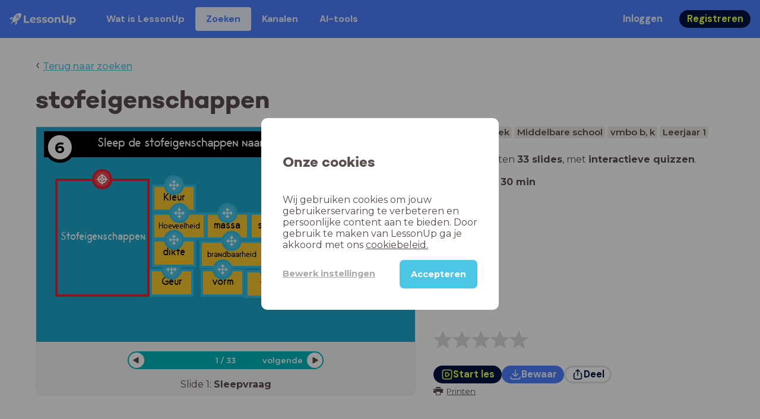

--- FILE ---
content_type: text/html; charset=utf-8
request_url: https://www.lessonup.com/nl/lesson/XswvtwsFPjkgvmDNv
body_size: 57225
content:

    <!DOCTYPE html>
    <html lang="en">
      <head>
        <meta charset="UTF-8" />
        <meta name="viewport" content="width=device-width, initial-scale=1.0" />
        <meta http-equiv="X-UA-Compatible" content="ie=edge" />
        <meta name="theme-color" content="#4dc6e6" />
        <title data-rh="true">stofeigenschappen - LessonUp</title> <meta data-rh="true" name="twitter:site" content="@lessonup"/><meta data-rh="true" name="robots" content="index, noimageindex"/><meta data-rh="true" name="description" content/><meta data-rh="true" property="twitter:card" content="summary"/><meta data-rh="true" property="og:title" content="stofeigenschappen"/><meta data-rh="true" property="og:description" content="Les Nask / Techniek van 30 minuten voor Middelbare school"/><meta data-rh="true" property="og:image" content="https://lh3.googleusercontent.com/kVVC4KSa8AeSGTBhTJrDGL7xTy-LqRNHMHH9gtTd_XYME2bhzVevuO1MCvN35GXnROWjk_6zI5M0q_ExM-uVZEyRiFWDuX3q2TXyaoo=w580-h326-c"/> <link data-rh="true" rel="canonical" href="https://www.lessonup.com/nl/lesson/XswvtwsFPjkgvmDNv"/><link data-rh="true" rel="alternate" href="https://www.lessonup.com/nl/lesson/XswvtwsFPjkgvmDNv" hrefLang="nl"/><link data-rh="true" rel="alternate" href="https://www.lessonup.com/en/lesson/XswvtwsFPjkgvmDNv" hrefLang="en"/>
        <link rel="icon" type="image/png" href="/search/public/img/favicon.png" />
        <link rel="shortcut icon" href="/search/public/img/favicon.png" />
        
    <link href="https://fonts.googleapis.com/css?family=Montserrat:400,500,600,700|Open+Sans:400,600|Montserrat+Alternates:400,600,700|DM+Sans:400,500,700|Plus+Jakarta+Sans:800&display=fallback" rel="stylesheet" /><link href="/search/public/fonts/primaryFonts.css" rel="stylesheet" /> 
    <link rel="stylesheet" type="text/css" href="/search/public/dist/client.27ab742219bf7372f498.css" />
    <style data-emotion="css-global lrov9u">*{box-sizing:border-box;}a{color:inherit;}h1,h2,h3,h4,h5,h6{font-weight:inherit;}button{background:transparent;border:0;padding:0;}button:not(:disabled){cursor:pointer;}@supports selector(:focus-visible){a:focus-visible,button:focus-visible,input:focus-visible,textarea:focus-visible,select:focus-visible{outline:none;}}a:focus-visible,button:focus-visible,input:focus-visible,textarea:focus-visible,select:focus-visible{outline:2px solid var(--color-new-focus-stroke);}dl,figure{margin:0;}:root{--color-primary-text:#E5FF45;--color-primary-background:#001343;--color-primary-hover:#102969;--color-primary-container-text:#001343;--color-primary-container-background:#E5FF45;--color-primary-container-hover:#CEE63E;--color-secondary-text:#EFF4FF;--color-secondary-background:#4E7FFF;--color-secondary-hover:#7a9fff;--color-secondary-container-text:#4E7FFF;--color-secondary-container-background:#EFF4FF;--color-secondary-container-hover:#DFE8FF;--color-tertiary-text:#5957C9;--color-tertiary-background:#D2D1FF;--color-tertiary-container-text:#6F6EBA;--color-tertiary-container-background:#F4F3FF;--color-surface-text:#001343;--color-surface-background:#FFFFFF;--color-surface-hover:rgba(0, 19, 67, 0.04);--color-surface1-text:#001343;--color-surface-background-1:#F7F5F2;--color-surface2-text:#001343;--color-surface-background-2:#EFEAE5;--color-surface3-text:#001343;--color-surface-background-3:#E7E0D9;--color-surface4-text:#001343;--color-surface-background-4:#DFD5CC;--color-surface5-text:#001343;--color-surface-background-5:#D7CBBF;--color-overlay-text:#FFFFFF;--color-overlay-background:rgba(0, 19, 67, 0.5);--color-overlay-surface-text:#001343;--color-overlay-surface-background:rgba(255, 255, 255, 0.9);--color-outline-background:rgba(0, 19, 67, 0.13);--color-outline-hover:rgba(0, 19, 67, 0.42);--color-error-text:#FDEDED;--color-error-background:#EC484D;--color-error-container-text:#EC484D;--color-error-container-background:#FDEDED;--color-success-text:#E4F3E5;--color-success-background:#4CAF50;--color-success-container-text:#4CAF50;--color-success-container-background:#E4F3E5;--color-warning-text:#FFF5D7;--color-warning-background:#C37C12;--color-warning-container-text:#C37C12;--color-warning-container-background:#FFF5D7;--color-focus-text:#F4EEFF;--color-focus-background:#A64EFF;--color-disabled-text:rgba(0, 19, 67, 0.6);--color-disabled-background:rgba(0, 19, 67, 0.125);--color-disabled-surface-text:#AE977F;--color-disabled-surface-background:rgba(174, 151, 127, 0.1);--color-high-contrast-text:#fff;--color-high-contrast-background:#000;--color-high-contrast-disabled-text:rgba(0,0,0,.5);--color-high-contrast-disabled-background:rgba(0,0,0,.05);--color-ai-text:#FFFFFF;--color-ai-gradient:linear-gradient(135deg, #4E7FFF, #A64EFF);--color-gradient-1:linear-gradient(135deg, #CAD9FF, #B9B8FF);--color-gradient-2:linear-gradient(180deg, rgba(223, 232, 255, 100), rgba(223, 232, 255, 0));--color-loader-skeleton-gradient-start:linear-gradient(90deg, rgba(255, 255, 255, 0), rgba(255, 255, 255, 75), rgba(255, 255, 255, 0));--color-new-surface-stroke:#DFE1E7;--color-new-surface-on:#001343;--color-new-surface-fill:#FFFFFF;--color-new-surface-strokesubjacent:#DFE1E7;--color-new-surface-onSubjacent:#001343;--color-new-surface-fillSubjacent:#EBEDEF;--color-new-surface-fillFeedback:#F5F6F7;--color-new-black-stroke:#474B52;--color-new-black-on:#E4E5E7;--color-new-black-fill:#000000;--color-new-black-strokesubjacent:#53575F;--color-new-black-onSubjacent:#ADB1B8;--color-new-black-fillSubjacent:#303236;--color-new-black-fillFeedback:#242529;--color-new-white-stroke:#D6D8DB;--color-new-white-on:#18191B;--color-new-white-fill:#FFFFFF;--color-new-white-strokesubjacent:#D1D7E0;--color-new-white-onSubjacent:#474B52;--color-new-white-fillSubjacent:#E4E5E7;--color-new-white-fillFeedback:#F0F2F5;--color-new-primary-stroke:#001343;--color-new-primary-on:#E5FF45;--color-new-primary-fill:#001343;--color-new-primary-stroke-subjacent:#001343;--color-new-primary-on-subjacent:#E5FF45;--color-new-primary-fill-subjacent:#00288F;--color-new-primary-fillFeedback:#102969;--color-new-secondary-stroke:#4E7FFF;--color-new-secondary-on:#EFF4FF;--color-new-secondary-fill:#4E7FFF;--color-new-secondary-stroke-subjacent:#4E7FFF;--color-new-secondary-on-subjacent:#EFF4FF;--color-new-secondary-fill-subjacent:#336BFF;--color-new-secondary-fillFeedback:#7A9FFF;--color-new-tertiary-stroke:#D2D1FF;--color-new-tertiary-on:#5957C9;--color-new-tertiary-fill:#D2D1FF;--color-new-tetirary-stroke-subjacent:#D2D1FF;--color-new-tetirary-on-subjacent:#5957C9;--color-new-tertiary-fill-subjacent:#E6E5FF;--color-new-tertiary-fillFeedback:#E1E0FF;--color-new-ai-stroke:#4E7FFF;--color-new-ai-on:#FFFFFF;--color-new-ai-fill:#4E7FFF;--color-new-ai-fillGradient:linear-gradient(135deg, #4E7FFF, #A64EFF);--color-new-ai-stroke-subjacent:#4E7FFF;--color-new-ai-on-subjacent:#FFFFFF;--color-new-ai-fill-subjacent:#336BFF;--color-new-ai-fillFeedback:#7A9FFF;--color-new-negative-stroke:#EC484D;--color-new-negative-on:#EC484D;--color-new-negative-fill:#FFE8ED;--color-new-negative-stroke-subjacent:#EC484D;--color-new-negative-on-subjacent:#EC484D;--color-new-negative-fill-subjacent:#FFCCD7;--color-new-negative-fillFeedback:#FFB2C3;--color-new-positive-stroke:#42A546;--color-new-positive-on:#42A546;--color-new-positive-fill:#ECFFF0;--color-new-positive-stroke-subjacent:#42A546;--color-new-positive-on-subjacent:#42A546;--color-new-positive-fill-subjacent:#D1FFDB;--color-new-positive-fillFeedback:#B8FFC7;--color-new-warning-stroke:#C37C12;--color-new-warning-on:#C37C12;--color-new-warning-fill:#FFF5D7;--color-new-warning-stroke-subjacent:#C37C12;--color-new-warning-on-subjacent:#C37C12;--color-new-warning-fill-subjacent:#FFEEBD;--color-new-warning-fillFeedback:#FFE8A3;--color-new-active-stroke:#C7D8FF;--color-new-active-on:#4E7FFF;--color-new-active-fill:#EFF4FF;--color-new-active-stroke-subjacent:#EFF4FF;--color-new-active-on-subjacent:#4E7FFF;--color-new-active-fill-subjacent:#C7D8FF;--color-new-active-fillFeedback:#DFE8FF;--color-new-disabled-stroke:#DFE1E7;--color-new-disabled-on:#66718E;--color-new-disabled-fill:#DFE1E7;--color-new-disabled-stroke-subjacent:#DFE1E7;--color-new-disabled-on-subjacent:#66718E;--color-new-disabled-fill-subjacent:#DFE1E7;--color-new-disabled-fillFeedback:#DFE1E7;--color-new-focus-stroke:#A64EFF;--color-new-luminocityDark-stroke:#1A1A1A4D;--color-new-luminocityDark-on:#1A1A1AD9;--color-new-luminocityDark-fill:#1A1A1A4D;--color-new-luminocityLight-stroke:#E5E5E54D;--color-new-luminocityLight-on:#E5E5E5D9;--color-new-luminocityLight-fill:#E5E5E54D;--color-new-skeleton-fill:#777D88;}</style><style data-emotion="css sstbqj zfb3pf 119m6lo 1b4p18b 1uj1bkn 1yncu0c pwu84r 17j8dvx 1k9anzb 1k8qijt 1bc4zvp l9rgi3 hpj7dl xjx6ca 3vurgw 1fk9npj 10faasc 145iwns 1ohkngb 1dhfdau">.css-sstbqj{position:absolute;right:30px;top:30px;}.css-zfb3pf{position:relative;}@media print{.css-zfb3pf{display:none;}}.css-119m6lo{height:64px;padding-left:16px;padding-right:16px;display:-webkit-box;display:-webkit-flex;display:-ms-flexbox;display:flex;-webkit-align-items:center;-webkit-box-align:center;-ms-flex-align:center;align-items:center;background-color:var(--color-secondary-background);color:var(--color-secondary-text);}@media (max-width: 1023px){.css-119m6lo .tbv_default,.css-119m6lo .tbv_desktop-only{display:none;}}@media (min-width: 1024px){.css-119m6lo .tbv_mobile-only{display:none;}}.css-1b4p18b{height:40px;display:-webkit-box;display:-webkit-flex;display:-ms-flexbox;display:flex;-webkit-align-items:center;-webkit-box-align:center;-ms-flex-align:center;align-items:center;cursor:pointer;margin-right:32px;}.css-1uj1bkn{fill:currentColor;width:auto;height:20px;}.css-1yncu0c{display:-webkit-box;display:-webkit-flex;display:-ms-flexbox;display:flex;-webkit-flex:1;-ms-flex:1;flex:1;-webkit-align-items:center;-webkit-box-align:center;-ms-flex-align:center;align-items:center;}.css-pwu84r{font-size:1rem;line-height:1.5rem;font-weight:800;font-family:"DM Sans",ui-sans-serif,system-ui;font-style:normal;}.css-pwu84r:is(p),.css-pwu84r p{margin:0;}.css-17j8dvx{display:-webkit-box;display:-webkit-flex;display:-ms-flexbox;display:flex;margin:0;padding:0;}.css-1k9anzb{display:-webkit-inline-box;display:-webkit-inline-flex;display:-ms-inline-flexbox;display:inline-flex;list-style-type:none;margin:0;white-space:nowrap;border-radius:4px;}.css-1k9anzb>*{display:-webkit-box;display:-webkit-flex;display:-ms-flexbox;display:flex;line-height:36px;padding:0 16px;border:2px solid transparent;border-radius:4px;}.css-1k9anzb *:focus-visible{outline:none;border:2px solid var(--color-new-focus-stroke);}.css-1k9anzb a{-webkit-text-decoration:none;text-decoration:none;}.css-1k9anzb:hover{-webkit-text-decoration:underline;text-decoration:underline;}.css-1k8qijt{display:-webkit-inline-box;display:-webkit-inline-flex;display:-ms-inline-flexbox;display:inline-flex;list-style-type:none;margin:0;white-space:nowrap;border-radius:4px;background-color:var(--color-secondary-container-background);color:var(--color-secondary-container-text);}.css-1k8qijt>*{display:-webkit-box;display:-webkit-flex;display:-ms-flexbox;display:flex;line-height:36px;padding:0 16px;border:2px solid transparent;border-radius:4px;}.css-1k8qijt *:focus-visible{outline:none;border:2px solid var(--color-new-focus-stroke);}.css-1k8qijt a{-webkit-text-decoration:none;text-decoration:none;}.css-1k8qijt:hover{-webkit-text-decoration:underline;text-decoration:underline;}.css-1bc4zvp{margin-left:auto;display:-webkit-box;display:-webkit-flex;display:-ms-flexbox;display:flex;-webkit-align-items:center;-webkit-box-align:center;-ms-flex-align:center;align-items:center;}.css-1bc4zvp >*~*{margin-left:16px;}.css-l9rgi3{-webkit-flex-direction:row;-ms-flex-direction:row;flex-direction:row;display:-webkit-box;display:-webkit-flex;display:-ms-flexbox;display:flex;}.css-l9rgi3 >*~*{margin-left:16px!important;}.css-hpj7dl{width:auto;display:-webkit-inline-box;display:-webkit-inline-flex;display:-ms-inline-flexbox;display:inline-flex;-webkit-align-items:center;-webkit-box-align:center;-ms-flex-align:center;align-items:center;-webkit-box-pack:center;-ms-flex-pack:center;-webkit-justify-content:center;justify-content:center;gap:5px;padding:5px 12.5px;border-radius:40px;color:var(--color-new-secondary-on);background:var(--color-new-secondary-fill);background-origin:border-box;border:none;-webkit-text-decoration:none;text-decoration:none;}.css-hpj7dl>svg{-webkit-flex-shrink:0;-ms-flex-negative:0;flex-shrink:0;width:1.25rem;height:1.25rem;}.css-hpj7dl:hover{background:var(--color-new-secondary-fillFeedback);}.css-xjx6ca{font-size:1.015625rem;line-height:1.25rem;font-family:"DM Sans",ui-sans-serif,system-ui;font-weight:700;font-style:normal;margin:0;display:-webkit-box;display:-webkit-flex;display:-ms-flexbox;display:flex;-webkit-align-items:center;-webkit-box-align:center;-ms-flex-align:center;align-items:center;-webkit-box-pack:center;-ms-flex-pack:center;-webkit-justify-content:center;justify-content:center;overflow:hidden;position:relative;}.css-3vurgw{overflow:hidden;text-overflow:ellipsis;white-space:nowrap;opacity:1;}.css-1fk9npj{width:auto;display:-webkit-inline-box;display:-webkit-inline-flex;display:-ms-inline-flexbox;display:inline-flex;-webkit-align-items:center;-webkit-box-align:center;-ms-flex-align:center;align-items:center;-webkit-box-pack:center;-ms-flex-pack:center;-webkit-justify-content:center;justify-content:center;gap:5px;padding:5px 12.5px;border-radius:40px;color:var(--color-new-primary-on);background:var(--color-new-primary-fill);background-origin:border-box;border:none;-webkit-text-decoration:none;text-decoration:none;}.css-1fk9npj>svg{-webkit-flex-shrink:0;-ms-flex-negative:0;flex-shrink:0;width:1.25rem;height:1.25rem;}.css-1fk9npj:hover{background:var(--color-new-primary-fillFeedback);}.css-10faasc{margin-left:8px;display:none;}@media (max-width: 1023px){.css-10faasc{display:block;}}.css-145iwns{width:auto;display:-webkit-inline-box;display:-webkit-inline-flex;display:-ms-inline-flexbox;display:inline-flex;-webkit-align-items:center;-webkit-box-align:center;-ms-flex-align:center;align-items:center;-webkit-box-pack:center;-ms-flex-pack:center;-webkit-justify-content:center;justify-content:center;gap:5px;padding:5px;border-radius:40px;color:var(--color-new-secondary-on);background:var(--color-new-secondary-fill);background-origin:border-box;border:none;-webkit-text-decoration:none;text-decoration:none;}.css-145iwns>svg{-webkit-flex-shrink:0;-ms-flex-negative:0;flex-shrink:0;width:1.25rem;height:1.25rem;}.css-145iwns:hover{background:var(--color-new-secondary-fillFeedback);}.css-1ohkngb{width:auto;display:-webkit-inline-box;display:-webkit-inline-flex;display:-ms-inline-flexbox;display:inline-flex;-webkit-align-items:center;-webkit-box-align:center;-ms-flex-align:center;align-items:center;-webkit-box-pack:center;-ms-flex-pack:center;-webkit-justify-content:center;justify-content:center;gap:5px;padding:2.5px 10px;border-radius:40px;color:var(--color-new-surface-on);background:var(--color-new-surface-fill);background-origin:border-box;border:2.5px solid var(--color-new-surface-stroke);-webkit-text-decoration:none;text-decoration:none;}.css-1ohkngb>svg{-webkit-flex-shrink:0;-ms-flex-negative:0;flex-shrink:0;width:1.25rem;height:1.25rem;}.css-1ohkngb:hover{background:var(--color-new-surface-fillFeedback);}.css-1dhfdau{background-color:var(--color-secondary-background);color:var(--color-secondary-text);}</style>
   
    
    <!-- Google Tag Manager -->
    <script nonce="43382314-28b1-4540-85d8-83bea42251b9">
      (function (w, d, s, l, i) {
        w[l] = w[l] || [];
        w[l].push({ 'gtm.start': new Date().getTime(), event: 'gtm.js' });
        var f = d.getElementsByTagName(s)[0],
          j = d.createElement(s),
          dl = l != 'dataLayer' ? '&l=' + l : '';
        j.async = true;
        j.src = 'https://www.googletagmanager.com/gtm.js?id=' + i + dl;
        f.parentNode.insertBefore(j, f);
      })(window, document, 'script', 'dataLayer', 'GTM-N3SLDFQ');
    </script>
    <!-- End Google Tag Manager -->
  
    
    <!-- Global site tag (gtag.js) - Google Analytics -->
    <script nonce="43382314-28b1-4540-85d8-83bea42251b9" async src="https://www.googletagmanager.com/gtag/js?id=G-DBSWZ6Z27F"></script>
    <script nonce="43382314-28b1-4540-85d8-83bea42251b9">
      window.dataLayer = window.dataLayer || [];
      function gtag() {
        dataLayer.push(arguments);
      }
      gtag('js', new Date());
    </script>
  
  
      </head>
      <body>
        <!-- Google Tag Manager (noscript) -->
        <noscript
          ><iframe
            src="https://www.googletagmanager.com/ns.html?id=GTM-N3SLDFQ"
            height="0"
            width="0"
            style="display:none;visibility:hidden"
          ></iframe
        ></noscript>
        <!-- End Google Tag Manager (noscript) -->
        <div id="app" class="wrap-inner"><link rel="preload" as="image" href="/search/public/img/icons/black/clock.png"/><link rel="preload" as="image" href="https://lh3.googleusercontent.com/W7iXuiREwkgSTT_pAqKONfxP7w4S4Pasz0ZZoRs4Ud4B_U-nMcoftbf79E40vZRv_k0394xlwtOutXwFQI0h9TPEHkFwDI6tOxi2qaAZ=s42"/><link rel="preload" as="image" href="https://lh3.googleusercontent.com/XgemvDYgt3WSTyMdl1bLu5g1H051waoA0-CfsQysaqbIFKWd1eEdIM2rjT_4TEH8Qjouh0xw1KTMiCgokE8tCnMWO9SU5ZrStNdyrFY=s42"/><link rel="preload" as="image" href="https://lh3.googleusercontent.com/Wj3M7m6uojSgYyDb6OPflQJ6-LiYxssrrHHsCO0XW0twI6tf0BL9FFZ9xKVTIZKP4m1IEtu7WPqnFJuOS7nwgpl3-v92TQyL3VWc44L1=s42"/><!--$--><div id="searchToastContainer" class="css-sstbqj"><section class="Toastify" aria-live="polite" aria-atomic="false" aria-relevant="additions text" aria-label="Notifications Alt+T"></section></div><div class="h-100"><div class="nav-bar css-zfb3pf"><nav class="css-119m6lo"><a href="/site/nl" class="css-1b4p18b"><svg xmlns="http://www.w3.org/2000/svg" width="181" height="32" fill="none" viewBox="0 0 181 32" class="css-1uj1bkn"><path fill="currentColor" d="M8.1 25.6c.2-.8 0-1.3-.2-1.5-.2-.3-.7-.4-1.5-.2-2.6.7-2.9 4-3 4.6.7 0 4-.3 4.7-2.9M8 13.4l1.4-2.5c-1.9-.2-5.4.2-9.4 4.3l1.5 1.5s3.1-1 5.2-.5zM18.6 24l-2.8 1.3c.5 2-.5 5.2-.5 5.2l1.5 1.5c4-4 4.5-7.5 4.3-9.4z"></path><path fill="currentColor" fill-rule="evenodd" d="M22.2 9.8a.8.8 0 0 1-1.1 0 .8.8 0 1 1 1 0Zm1.2-1.2a2.5 2.5 0 0 0-3.6 0 2.5 2.5 0 1 0 3.6 0" clip-rule="evenodd"></path><path fill="currentColor" fill-rule="evenodd" d="M24.4 13.2a4 4 0 0 1-5.6 0 4 4 0 1 1 5.6 0M31 1c-.7-.7-1.8-1-3.2-1a21.5 21.5 0 0 0-16.3 10.2A39 39 0 0 0 7 19.6a7.8 7.8 0 0 0 .6 1.5 9 9 0 0 0 1.4 2 8.3 8.3 0 0 0 3.5 2 29.7 29.7 0 0 0 5.5-2.4 39 39 0 0 0 7-4.8c6.6-6.5 8.4-14.5 6-16.9" clip-rule="evenodd"></path><path fill="currentColor" d="M174.4 18.6c0-2.6-1.7-4.2-3.9-4.2s-3.8 1.6-3.8 4.2 1.7 4.2 3.8 4.2c2.2 0 4-1.6 4-4.2Zm4.5 0c0 4.8-3.3 7.8-7.6 7.8-1.9 0-3.4-.6-4.6-1.8v7h-4.4V11h4.2v1.8c1.1-1.3 2.8-2 4.8-2 4.3 0 7.6 3 7.6 7.8M159 6.5v19.7h-4.5v-2.4c-1.3 1.8-3.4 2.7-6 2.7-4.5 0-7.4-3-7.4-8.5V6.5h4.6v11.4c0 3.2 1.7 4.7 4.1 4.7 2.7 0 4.6-1.6 4.6-5V6.5h4.5Zm-21.6 11v8.7H133v-8c0-2.5-1.1-3.6-3-3.6-2.2 0-3.7 1.3-3.7 4.1v7.5H122V11h4.2v1.8c1.2-1.3 3-2 5-2 3.6 0 6.3 2.1 6.3 6.7ZM115 18.6c0-2.6-1.7-4.2-4-4.2-2.1 0-3.8 1.6-3.8 4.2s1.7 4.2 3.9 4.2 3.8-1.6 3.8-4.2Zm-12.3 0c0-4.5 3.5-7.8 8.4-7.8 4.8 0 8.3 3.3 8.3 7.8 0 4.6-3.5 7.8-8.3 7.8-4.9 0-8.4-3.2-8.4-7.8m-15.1 6.2 1.5-3.2c1.4 1 3.4 1.5 5.3 1.5 2 0 2.8-.5 2.8-1.4 0-2.5-9.2 0-9.2-6 0-2.9 2.6-4.9 7-4.9 2.1 0 4.4.5 5.9 1.3l-1.5 3.2c-1.5-.9-3-1.2-4.4-1.2-2 0-2.8.7-2.8 1.4 0 2.6 9.2.1 9.2 6.1 0 2.8-2.7 4.8-7.2 4.8a13 13 0 0 1-6.6-1.6m-15.2 0 1.5-3.2a9 9 0 0 0 5.2 1.5c2 0 2.8-.5 2.8-1.4 0-2.5-9.1 0-9.1-6 0-2.9 2.6-4.9 7-4.9 2 0 4.4.5 5.8 1.3l-1.4 3.2c-1.5-.9-3-1.2-4.4-1.2-2 0-2.8.7-2.8 1.4 0 2.6 9.1.1 9.1 6.1 0 2.8-2.6 4.8-7.1 4.8a13 13 0 0 1-6.6-1.6m-13-6.6 7.4-1.5a3.6 3.6 0 0 0-3.6-2.6c-2.2 0-3.7 1.5-3.8 4Zm8.2 3.2L70 24q-2.1 2.4-6.3 2.4c-5.2 0-8.6-3.3-8.6-7.8s3.4-7.8 8.1-7.8c4.3 0 7.8 2.8 7.8 7.7l-11.2 2.1c.7 1.5 2 2.3 4 2.3 1.7 0 2.8-.5 3.8-1.5M39.1 6.5h4.6v16h9.9v3.7H39V6.5Z"></path></svg></a><div class="css-1yncu0c"><div class="tbv_default"><div class="css-pwu84r"><ul class="TopBarItemList css-17j8dvx"><li class="css-1k9anzb"><a href="/site/nl/docenten">Wat is LessonUp</a></li><li class="css-1k8qijt"><a href="/nl/lessons/us">Zoeken</a></li><li class="css-1k9anzb"><a href="/nl/channels">Kanalen</a></li><li class="css-1k9anzb"><a href="/nl/app/ai-tools">aiToolsTab</a></li></ul></div></div><div class="TopBarRight css-1bc4zvp"><div class="tbv_default"><div class="css-l9rgi3"><button class="css-hpj7dl"><span class="css-xjx6ca"><div class="css-3vurgw">Inloggen</div></span></button><button class="css-1fk9npj"><span class="css-xjx6ca"><div class="css-3vurgw">Registreren</div></span></button></div></div></div></div><div class="css-10faasc"><button class="css-145iwns"><svg xmlns="http://www.w3.org/2000/svg" width="24" height="24" fill="none" viewBox="0 0 24 24"><path stroke="currentColor" stroke-linecap="round" stroke-linejoin="round" stroke-width="2" d="M2.742 4.5h18.516M2.742 12h18.516M2.742 19.5h18.516"></path></svg></button></div></nav></div><div class="app-layout"><div class="app-layout-content"><div><div class="lesson-page-section page-center lesson-page-view"><div class="lesson-page__back"><span class="lesson-page__back-arrow">‹</span><a class="link-prominent" href="/nl/lessons/">Terug naar zoeken</a></div><div class="lesson-overview"><h1 class="ui-heading ui-heading--h0 lesson-overview__title">stofeigenschappen</h1><div class="lesson-preview" tabindex="0"><div class="lesson-preview__player-container"><div class="relative"><div class="lesson-preview__player"><div class="pin-view"><div id="dragQuestion" data-allow-image-zoom="0" class="pin-container view-mode dragQuestion-color-1 dragQuestion-layout-1  "><div class="dragQuestion-color-1 dragQuestion-layout-1  content-background"></div><div class="view-components"><div data-component-id="QozW48etZ2udKjrm5" data-component="text" data-grippy="move" class="component component-container component-text    " style="left:2%;top:2%;bottom:85.93%;right:4.42%;inset:2% 4.42% 85.93% 2%;color:#ffffff"><div class="text-comp-inner text-columns-1" style="border-color:transparent;border-radius:0;background-color:#000000"><div class="text-value font-odin font-size-60 text-padding-1 text-align-center vertical-align-top" data-grippy="move">Sleep de stofeigenschappen naar het juiste vakje</div></div></div><div data-component-id="rNmzDMKG5WuPhRx3Q" data-component="hotspot" data-grippy="move" class="component component-container component-hotspot  view-component-hotspot expand-h-pos-right expand-v-pos-down interactive " style="left:2%;top:2%;bottom:83.001%;right:89.563%;inset:2% 89.563% 83.001% 2%;font-size:75%;color:#ffffff"><div><div class="border" data-grippy="move"></div><div class="core" style="background-color:#ffffff" data-grippy="move"><div class="core-text bg-white fg-black" data-grippy="move">6</div></div></div></div><div data-component-id="4Ta8BpSPHoNgZvKbi" data-component="dropzone" data-grippy="move" class="component component-container component-dropzone    " style="left:5.409%;top:24.727%;bottom:21.914%;right:70.613%;inset:24.727% 70.613% 21.914% 5.409%"><div class="comp-dropzone opacity-100 " data-grippy="move" style="background-size:cover;border-radius:0;background-color:transparent"><div class="text-value font-odin font-size-50 text-padding-2 text-align-center vertical-align-center">Stofeigenschappen</div></div><div class="dropzone-object-outline" data-grippy="move" style="border-radius:0"></div><div class="dropzone-object-grippy" data-grippy="move"></div></div><div data-component-id="Dq3YmBFktbupG5dZA" data-component="dropzone" data-grippy="move" class="component component-container component-dropzone    " style="left:70.068%;top:25.611%;bottom:21.914%;right:5.457%;inset:25.611% 5.457% 21.914% 70.068%"><div class="comp-dropzone opacity-100 " data-grippy="move" style="background-size:cover;border-radius:0;background-color:transparent"><div class="text-value font-odin font-size-50 text-padding-2 text-align-center vertical-align-center">Geen stofeigenschappen</div></div><div class="dropzone-object-outline" data-grippy="move" style="border-radius:0"></div><div class="dropzone-object-grippy" data-grippy="move"></div></div><div data-component-id="kBi7mhWAYbxp2KCtg" data-component="text" data-grippy="move" class="component component-container component-text    " style="left:30.456%;top:66.899%;bottom:21.914%;right:58.919%;inset:66.899% 58.919% 21.914% 30.456%;color:#000000"><div class="text-comp-inner text-columns-1" style="border-color:transparent;border-radius:0;background-color:#f8c82d"><div class="text-value font-odin font-size-50 text-padding-1 text-align-center vertical-align-center" data-grippy="move">Geur</div></div><div class="drag-question-object-outline" data-grippy="move" style="border-radius:0"></div><div class="drag-question-object-grippy" data-grippy="move"></div></div><div data-component-id="WD8FhMc5vBikPwotZ" data-component="text" data-grippy="move" class="component component-container component-text    " style="left:31.094%;top:27.601%;bottom:61.212%;right:58.281%;inset:27.601% 58.281% 61.212% 31.094%;color:#000000"><div class="text-comp-inner text-columns-1" style="border-color:transparent;border-radius:0;background-color:#f8c82d"><div class="text-value font-odin font-size-50 text-padding-1 text-align-center vertical-align-center" data-grippy="move">Kleur</div></div><div class="drag-question-object-outline" data-grippy="move" style="border-radius:0"></div><div class="drag-question-object-grippy" data-grippy="move"></div></div><div data-component-id="XdxQ8mDMLnj5PRGCr" data-component="text" data-grippy="move" class="component component-container component-text    " style="left:31.094%;top:40.479%;bottom:48.334%;right:55.653%;inset:40.479% 55.653% 48.334% 31.094%;color:#000000"><div class="text-comp-inner text-columns-1" style="border-color:transparent;border-radius:0;background-color:#f8c82d"><div class="text-value font-odin font-size-40 text-padding-1 text-align-center vertical-align-center" data-grippy="move">Hoeveelheid</div></div><div class="drag-question-object-outline" data-grippy="move" style="border-radius:0"></div><div class="drag-question-object-grippy" data-grippy="move"></div></div><div data-component-id="zbiNGn8WFJRdMwaes" data-component="text" data-grippy="move" class="component component-container component-text    " style="left:45.128%;top:40.479%;bottom:48.334%;right:44.247%;inset:40.479% 44.247% 48.334% 45.128%;color:#000000"><div class="text-comp-inner text-columns-1" style="border-color:transparent;border-radius:0;background-color:#f8c82d"><div class="text-value font-odin font-size-50 text-padding-1 text-align-center vertical-align-center" data-grippy="move">massa</div></div><div class="drag-question-object-outline" data-grippy="move" style="border-radius:0"></div><div class="drag-question-object-grippy" data-grippy="move"></div></div><div data-component-id="Wyki8hfcRBzgJKrHS" data-component="text" data-grippy="move" class="component component-container component-text    " style="left:31.095%;top:53.081%;bottom:35.732%;right:58.281%;inset:53.081% 58.281% 35.732% 31.095%;color:#000000"><div class="text-comp-inner text-columns-1" style="border-color:transparent;border-radius:0;background-color:#f8c82d"><div class="text-value font-odin font-size-50 text-padding-1 text-align-center vertical-align-center" data-grippy="move">dikte</div></div><div class="drag-question-object-outline" data-grippy="move" style="border-radius:0"></div><div class="drag-question-object-grippy" data-grippy="move"></div></div><div data-component-id="BeXkyWaint8P6ZdTA" data-component="text" data-grippy="move" class="component component-container component-text    " style="left:43.622%;top:53.705%;bottom:35.108%;right:40.426%;inset:53.705% 40.426% 35.108% 43.622%;color:#000000"><div class="text-comp-inner text-columns-1" style="border-color:transparent;border-radius:0;background-color:#f8c82d"><div class="text-value font-odin font-size-40 text-padding-1 text-align-center vertical-align-center" data-grippy="move">brandbaarheid</div></div><div class="drag-question-object-outline" data-grippy="move" style="border-radius:0"></div><div class="drag-question-object-grippy" data-grippy="move"></div></div><div data-component-id="jn6ybgQKrihSkwMp2" data-component="text" data-grippy="move" class="component component-container component-text    " style="left:56.704%;top:40.479%;bottom:48.334%;right:32.671%;inset:40.479% 32.671% 48.334% 56.704%;color:#000000"><div class="text-comp-inner text-columns-1" style="border-color:transparent;border-radius:0;background-color:#f8c82d"><div class="text-value font-odin font-size-50 text-padding-1 text-align-center vertical-align-center" data-grippy="move">smaak</div></div><div class="drag-question-object-outline" data-grippy="move" style="border-radius:0"></div><div class="drag-question-object-grippy" data-grippy="move"></div></div><div data-component-id="sAxpWgz7qoRPrX9GD" data-component="text" data-grippy="move" class="component component-container component-text    " style="left:43.963%;top:66.899%;bottom:21.914%;right:45.412%;inset:66.899% 45.412% 21.914% 43.963%;color:#000000"><div class="text-comp-inner text-columns-1" style="border-color:transparent;border-radius:0;background-color:#f8c82d"><div class="text-value font-odin font-size-50 text-padding-1 text-align-center vertical-align-center" data-grippy="move">vorm</div></div><div class="drag-question-object-outline" data-grippy="move" style="border-radius:0"></div><div class="drag-question-object-grippy" data-grippy="move"></div></div><div data-component-id="LBwoMiCfGy2WKgspv" data-component="text" data-grippy="move" class="component component-container component-text    " style="left:55.568%;top:67.5%;bottom:21.313%;right:32.316%;inset:67.5% 32.316% 21.313% 55.568%;color:#000000"><div class="text-comp-inner text-columns-1" style="border-color:transparent;border-radius:0;background-color:#f8c82d"><div class="text-value font-odin font-size-50 text-padding-1 text-align-center vertical-align-center" data-grippy="move">fase</div></div><div class="drag-question-object-outline" data-grippy="move" style="border-radius:0"></div><div class="drag-question-object-grippy" data-grippy="move"></div></div></div></div></div><div class="lesson-preview__player-nav"><div class="player-nav-button player-nav-button-left"><button class="button-unstyled lesson-preview__player-navbutton"><svg viewBox="0 0 9 12" class="arrow-left" width="10" height="12"><path d="M7.486.909L.429 5.143a1 1 0 000 1.714l7.057 4.234A1 1 0 009 10.234V1.766A1 1 0 007.486.91z" fill="currentColor" fill-rule="evenodd"></path></svg></button></div><div class="lesson-preview__player-nav-count"><span>1<!-- --> / <!-- -->33</span></div><div class="player-nav-button player-nav-button-right clickable"><span class="navigation-text-button">volgende</span><button class="button-unstyled lesson-preview__player-navbutton"><svg viewBox="0 0 9 12" class="arrow-right" width="10" height="12"><path d="M1.514.909l7.057 4.234a1 1 0 010 1.714l-7.057 4.234A1 1 0 010 10.234V1.766A1 1 0 011.514.91z" fill="currentColor" fill-rule="evenodd"></path></svg></button></div></div></div><div class="lesson-preview__slide-info"><span>Slide <!-- -->1<!-- -->: <strong>Sleepvraag</strong></span></div></div></div><div class="lesson-preview__content"><div class="lesson-overview-meta"><div><div class="ui-tags lesson-overview-meta-section"><span title="Nask / Techniek" class="ui-tag ui-tag--large bg-warm-gray">Nask / Techniek</span><span title="Middelbare school" class="ui-tag ui-tag--large bg-warm-gray">Middelbare school</span><span title="vmbo b, k" class="ui-tag ui-tag--large bg-warm-gray">vmbo b, k</span><span title="Leerjaar 1" class="ui-tag ui-tag--large bg-warm-gray">Leerjaar 1</span></div><div class="lesson-overview-meta-section"><div class="lesson-overview-meta__description "><p>In deze les zitten <strong>33 slides</strong>, <!-- -->met<!-- --> <span><strong>interactieve quizzen</strong></span>.</p></div><span class="lesson-overview-meta__duration"><span class="lesson-overview-meta__icon"><img src="/search/public/img/icons/black/clock.png" alt="time-icon"/></span>Lesduur is: <strong>30<!-- --> <!-- -->min</strong></span></div></div><div class="lesson-overview-meta-action-section"><div class="feedback_bar lesson-overview-meta-section" style="font-size:2em"><svg xmlns="http://www.w3.org/2000/svg" version="1.1" viewBox="0 0 222 210" class="feedback_bar__star feedback_bar__star--sizing-to-font feedback_bar__star--animations" fill="#dcdbdc"><path d="M179.46 209.73l-68.28-41.51-68.107 41.79 18.381-77.77L.661 80.38 80.3 73.835 110.84-.009l30.838 73.717 79.665 6.222-60.58 52.11z" stroke="none" stroke-width="10" fill="#dcdbdc" class="svg_star_path"></path></svg><svg xmlns="http://www.w3.org/2000/svg" version="1.1" viewBox="0 0 222 210" class="feedback_bar__star feedback_bar__star--sizing-to-font feedback_bar__star--animations" fill="#dcdbdc"><path d="M179.46 209.73l-68.28-41.51-68.107 41.79 18.381-77.77L.661 80.38 80.3 73.835 110.84-.009l30.838 73.717 79.665 6.222-60.58 52.11z" stroke="none" stroke-width="10" fill="#dcdbdc" class="svg_star_path"></path></svg><svg xmlns="http://www.w3.org/2000/svg" version="1.1" viewBox="0 0 222 210" class="feedback_bar__star feedback_bar__star--sizing-to-font feedback_bar__star--animations" fill="#dcdbdc"><path d="M179.46 209.73l-68.28-41.51-68.107 41.79 18.381-77.77L.661 80.38 80.3 73.835 110.84-.009l30.838 73.717 79.665 6.222-60.58 52.11z" stroke="none" stroke-width="10" fill="#dcdbdc" class="svg_star_path"></path></svg><svg xmlns="http://www.w3.org/2000/svg" version="1.1" viewBox="0 0 222 210" class="feedback_bar__star feedback_bar__star--sizing-to-font feedback_bar__star--animations" fill="#dcdbdc"><path d="M179.46 209.73l-68.28-41.51-68.107 41.79 18.381-77.77L.661 80.38 80.3 73.835 110.84-.009l30.838 73.717 79.665 6.222-60.58 52.11z" stroke="none" stroke-width="10" fill="#dcdbdc" class="svg_star_path"></path></svg><svg xmlns="http://www.w3.org/2000/svg" version="1.1" viewBox="0 0 222 210" class="feedback_bar__star feedback_bar__star--sizing-to-font feedback_bar__star--animations" fill="#dcdbdc"><path d="M179.46 209.73l-68.28-41.51-68.107 41.79 18.381-77.77L.661 80.38 80.3 73.835 110.84-.009l30.838 73.717 79.665 6.222-60.58 52.11z" stroke="none" stroke-width="10" fill="#dcdbdc" class="svg_star_path"></path></svg></div><div class="lesson-overview-meta__buttons lesson-overview-meta-section"><div><button class="css-1fk9npj"><svg xmlns="http://www.w3.org/2000/svg" width="24" height="24" fill="none" viewBox="0 0 24 24"><path stroke="currentColor" stroke-linecap="round" stroke-linejoin="round" stroke-width="2" d="M3.273 19.33c.078.72.65 1.292 1.37 1.37 2.353.258 4.818.611 7.357.611s5.004-.353 7.358-.61a1.55 1.55 0 0 0 1.369-1.37c.251-2.345.584-4.801.584-7.331s-.333-4.986-.584-7.33a1.55 1.55 0 0 0-1.37-1.37c-2.353-.258-4.818-.611-7.357-.611s-5.004.353-7.358.61c-.72.08-1.291.65-1.369 1.37C3.022 7.014 2.69 9.47 2.69 12s.333 4.986.584 7.33"></path><path stroke="currentColor" stroke-linecap="round" stroke-linejoin="round" stroke-width="2" d="M8.78 12c0 .844.144 2.057.283 3.029.123.864.977 1.418 1.8 1.125 1.973-.702 3.814-1.782 5.08-3.402a1.22 1.22 0 0 0 0-1.504c-1.266-1.62-3.107-2.7-5.08-3.402-.823-.293-1.677.261-1.8 1.125-.14.972-.284 2.185-.284 3.029"></path></svg><span class="css-xjx6ca"><div class="css-3vurgw">Start les</div></span></button></div><button class="css-hpj7dl"><svg xmlns="http://www.w3.org/2000/svg" width="24" height="24" fill="none" viewBox="0 0 24 24" class="icon"><path stroke="currentColor" stroke-linecap="round" stroke-linejoin="round" stroke-width="2" d="M2.728 16.908v1.427a2.853 2.853 0 0 0 2.853 2.852H18.42a2.853 2.853 0 0 0 2.852-2.852v-1.427M7.044 10.485c.972 1.789 2.42 3.419 4.285 4.546.413.25.93.25 1.342 0 1.865-1.128 3.312-2.758 4.284-4.546M12 15.218V2.813"></path></svg><span class="css-xjx6ca"><div class="css-3vurgw"><span>Bewaar</span></div></span></button><button class="css-1ohkngb"><svg xmlns="http://www.w3.org/2000/svg" width="24" height="24" fill="none" viewBox="0 0 24 24"><path stroke="currentColor" stroke-linecap="round" stroke-linejoin="round" stroke-width="2" d="M5.961 9.158a1.56 1.56 0 0 0-1.374 1.372 39.2 39.2 0 0 0 0 9.114 1.56 1.56 0 0 0 1.374 1.372c3.087.343 8.99.343 12.078 0a1.56 1.56 0 0 0 1.374-1.372 39.2 39.2 0 0 0 0-9.114 1.56 1.56 0 0 0-1.374-1.372M12 13.898V2.727m3.533 3.031c-1.074-1.356-1.805-1.987-2.894-2.813a1.04 1.04 0 0 0-1.277 0c-1.09.826-1.82 1.457-2.894 2.813"></path></svg><span class="css-xjx6ca"><div class="css-3vurgw">Deel</div></span></button></div><div class="lesson-overview-meta__sub-buttons lesson-overview-meta-section"><button type="button" class="text-button-comp fg-text print-button"><svg viewBox="0 0 32 32" class="icon" fill="currentcolor"><path d="M8 2h16v4H8V2zM30 8H2c-1.1 0-2 .9-2 2v10c0 1.1.9 2 2 2h6v8h16v-8h6c1.1 0 2-.9 2-2V10c0-1.1-.9-2-2-2zM4 14a2 2 0 11-.001-3.999A2 2 0 014 14zm18 14H10V18h12v10z"></path></svg>Printen</button></div></div></div></div></div><div class="lesson-overview-introduction"><div class="lesson-overview-introduction-text"></div></div><div><h2 class="ui-heading ui-heading--h1">Onderdelen in deze les</h2><div class="lesson-overview-pins lesson-overview-pin-grid"><div class="pin-flow-40"><div class="pin-wrapper"><div class="pin-view lesson-overview-pin thumbPreview"><div id="dragQuestion" data-allow-image-zoom="0" class="pin-container view-mode dragQuestion-color-1 dragQuestion-layout-1  "><div class="dragQuestion-color-1 dragQuestion-layout-1  content-background"></div><div class="view-components"><div data-component-id="QozW48etZ2udKjrm5" data-component="text" data-grippy="move" class="component component-container component-text    " style="left:2%;top:2%;bottom:85.93%;right:4.42%;inset:2% 4.42% 85.93% 2%;color:#ffffff"><div class="text-comp-inner text-columns-1" style="border-color:transparent;border-radius:0;background-color:#000000"><div class="text-value font-odin font-size-60 text-padding-1 text-align-center vertical-align-top" data-grippy="move">Sleep de stofeigenschappen naar het juiste vakje</div></div></div><div data-component-id="rNmzDMKG5WuPhRx3Q" data-component="hotspot" data-grippy="move" class="component component-container component-hotspot  view-component-hotspot expand-h-pos-right expand-v-pos-down  is-thumb" style="left:2%;top:2%;bottom:83.001%;right:89.563%;inset:2% 89.563% 83.001% 2%;font-size:75%;color:#ffffff"><div><div class="border" data-grippy="move"></div><div class="core" style="background-color:#ffffff" data-grippy="move"><div class="core-text bg-white fg-black" data-grippy="move">6</div></div></div></div><div data-component-id="4Ta8BpSPHoNgZvKbi" data-component="dropzone" data-grippy="move" class="component component-container component-dropzone    is-thumb" style="left:5.409%;top:24.727%;bottom:21.914%;right:70.613%;inset:24.727% 70.613% 21.914% 5.409%"><div class="comp-dropzone opacity-100 " data-grippy="move" style="background-size:cover;border-radius:0;background-color:transparent"><div class="text-value font-odin font-size-50 text-padding-2 text-align-center vertical-align-center">Stofeigenschappen</div></div><div class="dropzone-object-outline" data-grippy="move" style="border-radius:0"></div><div class="dropzone-object-grippy" data-grippy="move"></div></div><div data-component-id="Dq3YmBFktbupG5dZA" data-component="dropzone" data-grippy="move" class="component component-container component-dropzone    is-thumb" style="left:70.068%;top:25.611%;bottom:21.914%;right:5.457%;inset:25.611% 5.457% 21.914% 70.068%"><div class="comp-dropzone opacity-100 " data-grippy="move" style="background-size:cover;border-radius:0;background-color:transparent"><div class="text-value font-odin font-size-50 text-padding-2 text-align-center vertical-align-center">Geen stofeigenschappen</div></div><div class="dropzone-object-outline" data-grippy="move" style="border-radius:0"></div><div class="dropzone-object-grippy" data-grippy="move"></div></div><div data-component-id="kBi7mhWAYbxp2KCtg" data-component="text" data-grippy="move" class="component component-container component-text    " style="left:30.456%;top:66.899%;bottom:21.914%;right:58.919%;inset:66.899% 58.919% 21.914% 30.456%;color:#000000"><div class="text-comp-inner text-columns-1" style="border-color:transparent;border-radius:0;background-color:#f8c82d"><div class="text-value font-odin font-size-50 text-padding-1 text-align-center vertical-align-center" data-grippy="move">Geur</div></div><div class="drag-question-object-outline" data-grippy="move" style="border-radius:0"></div><div class="drag-question-object-grippy" data-grippy="move"></div></div><div data-component-id="WD8FhMc5vBikPwotZ" data-component="text" data-grippy="move" class="component component-container component-text    " style="left:31.094%;top:27.601%;bottom:61.212%;right:58.281%;inset:27.601% 58.281% 61.212% 31.094%;color:#000000"><div class="text-comp-inner text-columns-1" style="border-color:transparent;border-radius:0;background-color:#f8c82d"><div class="text-value font-odin font-size-50 text-padding-1 text-align-center vertical-align-center" data-grippy="move">Kleur</div></div><div class="drag-question-object-outline" data-grippy="move" style="border-radius:0"></div><div class="drag-question-object-grippy" data-grippy="move"></div></div><div data-component-id="XdxQ8mDMLnj5PRGCr" data-component="text" data-grippy="move" class="component component-container component-text    " style="left:31.094%;top:40.479%;bottom:48.334%;right:55.653%;inset:40.479% 55.653% 48.334% 31.094%;color:#000000"><div class="text-comp-inner text-columns-1" style="border-color:transparent;border-radius:0;background-color:#f8c82d"><div class="text-value font-odin font-size-40 text-padding-1 text-align-center vertical-align-center" data-grippy="move">Hoeveelheid</div></div><div class="drag-question-object-outline" data-grippy="move" style="border-radius:0"></div><div class="drag-question-object-grippy" data-grippy="move"></div></div><div data-component-id="zbiNGn8WFJRdMwaes" data-component="text" data-grippy="move" class="component component-container component-text    " style="left:45.128%;top:40.479%;bottom:48.334%;right:44.247%;inset:40.479% 44.247% 48.334% 45.128%;color:#000000"><div class="text-comp-inner text-columns-1" style="border-color:transparent;border-radius:0;background-color:#f8c82d"><div class="text-value font-odin font-size-50 text-padding-1 text-align-center vertical-align-center" data-grippy="move">massa</div></div><div class="drag-question-object-outline" data-grippy="move" style="border-radius:0"></div><div class="drag-question-object-grippy" data-grippy="move"></div></div><div data-component-id="Wyki8hfcRBzgJKrHS" data-component="text" data-grippy="move" class="component component-container component-text    " style="left:31.095%;top:53.081%;bottom:35.732%;right:58.281%;inset:53.081% 58.281% 35.732% 31.095%;color:#000000"><div class="text-comp-inner text-columns-1" style="border-color:transparent;border-radius:0;background-color:#f8c82d"><div class="text-value font-odin font-size-50 text-padding-1 text-align-center vertical-align-center" data-grippy="move">dikte</div></div><div class="drag-question-object-outline" data-grippy="move" style="border-radius:0"></div><div class="drag-question-object-grippy" data-grippy="move"></div></div><div data-component-id="BeXkyWaint8P6ZdTA" data-component="text" data-grippy="move" class="component component-container component-text    " style="left:43.622%;top:53.705%;bottom:35.108%;right:40.426%;inset:53.705% 40.426% 35.108% 43.622%;color:#000000"><div class="text-comp-inner text-columns-1" style="border-color:transparent;border-radius:0;background-color:#f8c82d"><div class="text-value font-odin font-size-40 text-padding-1 text-align-center vertical-align-center" data-grippy="move">brandbaarheid</div></div><div class="drag-question-object-outline" data-grippy="move" style="border-radius:0"></div><div class="drag-question-object-grippy" data-grippy="move"></div></div><div data-component-id="jn6ybgQKrihSkwMp2" data-component="text" data-grippy="move" class="component component-container component-text    " style="left:56.704%;top:40.479%;bottom:48.334%;right:32.671%;inset:40.479% 32.671% 48.334% 56.704%;color:#000000"><div class="text-comp-inner text-columns-1" style="border-color:transparent;border-radius:0;background-color:#f8c82d"><div class="text-value font-odin font-size-50 text-padding-1 text-align-center vertical-align-center" data-grippy="move">smaak</div></div><div class="drag-question-object-outline" data-grippy="move" style="border-radius:0"></div><div class="drag-question-object-grippy" data-grippy="move"></div></div><div data-component-id="sAxpWgz7qoRPrX9GD" data-component="text" data-grippy="move" class="component component-container component-text    " style="left:43.963%;top:66.899%;bottom:21.914%;right:45.412%;inset:66.899% 45.412% 21.914% 43.963%;color:#000000"><div class="text-comp-inner text-columns-1" style="border-color:transparent;border-radius:0;background-color:#f8c82d"><div class="text-value font-odin font-size-50 text-padding-1 text-align-center vertical-align-center" data-grippy="move">vorm</div></div><div class="drag-question-object-outline" data-grippy="move" style="border-radius:0"></div><div class="drag-question-object-grippy" data-grippy="move"></div></div><div data-component-id="LBwoMiCfGy2WKgspv" data-component="text" data-grippy="move" class="component component-container component-text    " style="left:55.568%;top:67.5%;bottom:21.313%;right:32.316%;inset:67.5% 32.316% 21.313% 55.568%;color:#000000"><div class="text-comp-inner text-columns-1" style="border-color:transparent;border-radius:0;background-color:#f8c82d"><div class="text-value font-odin font-size-50 text-padding-1 text-align-center vertical-align-center" data-grippy="move">fase</div></div><div class="drag-question-object-outline" data-grippy="move" style="border-radius:0"></div><div class="drag-question-object-grippy" data-grippy="move"></div></div></div></div></div><h4 class="ui-heading ui-heading--h3 lesson-overview-pin-title">Slide <!-- -->1<!-- --> -<!-- --> <!-- -->Sleepvraag</h4></div><div class="pin-wrapper"><div class="pin-view lesson-overview-pin thumbPreview"><div id="question" data-allow-image-zoom="0" class="pin-container view-mode question-color-1 question-layout-1  "><div class="question-color-1 question-layout-1  content-background"></div><div id="title" class="question text-align-undefined font-size-80"> <span>Wat is een NADEEL van kunststof?</span><br/></div><div class="component-area"><div class="scale-up"><div class="view-components"></div></div></div><div id="answers" class="show-in-fullscreen"><div class="answer answer1 default" data-role="select-answer" data-nr="1"><div class="inner"><div translate="no" class="nr ">A</div><div class="answer-text font-size-60">Het is erg duur</div></div></div><div class="answer answer2 default" data-role="select-answer" data-nr="2"><div class="inner"><div translate="no" class="nr ">B</div><div class="answer-text font-size-60">Het is erg zwaar</div></div></div><div class="answer answer3 default" data-role="select-answer" data-nr="3"><div class="inner"><div translate="no" class="nr ">C</div><div class="answer-text font-size-60">Het is moeilijk te kleuren</div></div></div><div class="answer answer4 default" data-role="select-answer" data-nr="4"><div class="inner"><div translate="no" class="nr ">D</div><div class="answer-text font-size-60">Het is slecht voor het millieu</div></div></div></div></div></div><h4 class="ui-heading ui-heading--h3 lesson-overview-pin-title">Slide <!-- -->2<!-- --> -<!-- --> <!-- -->Quizvraag</h4></div><div class="pin-wrapper"><div class="pin-view lesson-overview-pin thumbPreview"><div id="question" data-allow-image-zoom="0" class="pin-container view-mode question-color-1 question-layout-1  "><div class="question-color-1 question-layout-1  content-background"></div><div id="title" class="question text-align-undefined font-size-80"> <span>Voor het maken van kunststof is een grondstof nodig.</span><br/><span>Wat is de grondstof voor kunststof?</span><br/></div><div class="component-area"><div class="scale-up"><div class="view-components"></div></div></div><div id="answers" class="show-in-fullscreen"><div class="answer answer1 default" data-role="select-answer" data-nr="1"><div class="inner"><div translate="no" class="nr ">A</div><div class="answer-text font-size-60">metaal</div></div></div><div class="answer answer2 default" data-role="select-answer" data-nr="2"><div class="inner"><div translate="no" class="nr ">B</div><div class="answer-text font-size-60">aardolie</div></div></div><div class="answer answer3 default" data-role="select-answer" data-nr="3"><div class="inner"><div translate="no" class="nr ">C</div><div class="answer-text font-size-60">verbrand hout</div></div></div><div class="answer answer4 default" data-role="select-answer" data-nr="4"><div class="inner"><div translate="no" class="nr ">D</div><div class="answer-text font-size-60">nieuw hout</div></div></div></div></div></div><h4 class="ui-heading ui-heading--h3 lesson-overview-pin-title">Slide <!-- -->3<!-- --> -<!-- --> <!-- -->Quizvraag</h4></div><div class="pin-wrapper"><div class="pin-view lesson-overview-pin thumbPreview"><div id="question" data-allow-image-zoom="0" class="pin-container view-mode question-color-1 question-layout-1  "><div class="question-color-1 question-layout-1  content-background"></div><div id="title" class="question text-align-undefined font-size-80"> <span>Wat is een andere naam voor kunststof?</span><br/></div><div class="component-area"><div class="scale-up"><div class="view-components"></div></div></div><div id="answers" class="show-in-fullscreen"><div class="answer answer1 default" data-role="select-answer" data-nr="1"><div class="inner"><div translate="no" class="nr ">A</div><div class="answer-text font-size-60">Poly materiaal</div></div></div><div class="answer answer2 default" data-role="select-answer" data-nr="2"><div class="inner"><div translate="no" class="nr ">B</div><div class="answer-text font-size-60">Plastic</div></div></div><div class="answer answer3 default" data-role="select-answer" data-nr="3"><div class="inner"><div translate="no" class="nr ">C</div><div class="answer-text font-size-60">Wolfram</div></div></div><div class="answer answer4 default" data-role="select-answer" data-nr="4"><div class="inner"><div translate="no" class="nr ">D</div><div class="answer-text font-size-60">PVC</div></div></div></div></div></div><h4 class="ui-heading ui-heading--h3 lesson-overview-pin-title">Slide <!-- -->4<!-- --> -<!-- --> <!-- -->Quizvraag</h4></div><div class="pin-wrapper"><div class="pin-view lesson-overview-pin thumbPreview"><div id="question" data-allow-image-zoom="0" class="pin-container view-mode question-color-1 question-layout-1  "><div class="question-color-1 question-layout-1  content-background"></div><div id="title" class="question text-align-undefined font-size-80"> <span>Veel soorten kunststof kun je gemakkelijk vervormen als je de kunststof warm maakt.</span><br/></div><div class="component-area"><div class="scale-up"><div class="view-components"></div></div></div><div id="answers" class="show-in-fullscreen"><div class="answer answer1 default" data-role="select-answer" data-nr="1"><div class="inner"><div translate="no" class="nr ">A</div><div class="answer-text font-size-60">waar</div></div></div><div class="answer answer2 default" data-role="select-answer" data-nr="2"><div class="inner"><div translate="no" class="nr ">B</div><div class="answer-text font-size-60">niet waar</div></div></div></div></div></div><h4 class="ui-heading ui-heading--h3 lesson-overview-pin-title">Slide <!-- -->5<!-- --> -<!-- --> <!-- -->Quizvraag</h4></div><div class="pin-wrapper"><div class="pin-view lesson-overview-pin thumbPreview"><div id="question" data-allow-image-zoom="0" class="pin-container view-mode question-color-1 question-layout-1  "><div class="question-color-1 question-layout-1  content-background"></div><div id="title" class="question text-align-undefined font-size-80"> <span>Kunststof is een goede isolator</span><br/></div><div class="component-area"><div class="scale-up"><div class="view-components"></div></div></div><div id="answers" class="show-in-fullscreen"><div class="answer answer1 default" data-role="select-answer" data-nr="1"><div class="inner"><div translate="no" class="nr ">A</div><div class="answer-text font-size-60">waar</div></div></div><div class="answer answer2 default" data-role="select-answer" data-nr="2"><div class="inner"><div translate="no" class="nr ">B</div><div class="answer-text font-size-60">niet waar</div></div></div></div></div></div><h4 class="ui-heading ui-heading--h3 lesson-overview-pin-title">Slide <!-- -->6<!-- --> -<!-- --> <!-- -->Quizvraag</h4></div><div class="pin-wrapper"><div class="pin-view lesson-overview-pin thumbPreview"><div id="question" data-allow-image-zoom="0" class="pin-container view-mode question-color-1 question-layout-1  "><div class="question-color-1 question-layout-1  content-background"></div><div id="title" class="question text-align-undefined font-size-80"> <span>Kunststof oxideert heel snel.</span><br/></div><div class="component-area"><div class="scale-up"><div class="view-components"></div></div></div><div id="answers" class="show-in-fullscreen"><div class="answer answer1 default" data-role="select-answer" data-nr="1"><div class="inner"><div translate="no" class="nr ">A</div><div class="answer-text font-size-60">waar</div></div></div><div class="answer answer2 default" data-role="select-answer" data-nr="2"><div class="inner"><div translate="no" class="nr ">B</div><div class="answer-text font-size-60">niet waar</div></div></div></div></div></div><h4 class="ui-heading ui-heading--h3 lesson-overview-pin-title">Slide <!-- -->7<!-- --> -<!-- --> <!-- -->Quizvraag</h4></div><div class="pin-wrapper"><div class="pin-view lesson-overview-pin thumbPreview"><div id="question" data-allow-image-zoom="0" class="pin-container view-mode question-color-1 question-layout-1  "><div class="question-color-1 question-layout-1  content-background"></div><div id="title" class="question text-align-undefined font-size-80"> <span>Aluminium is een sterke kunststof.</span><br/></div><div class="component-area"><div class="scale-up"><div class="view-components"></div></div></div><div id="answers" class="show-in-fullscreen"><div class="answer answer1 default" data-role="select-answer" data-nr="1"><div class="inner"><div translate="no" class="nr ">A</div><div class="answer-text font-size-60">waar</div></div></div><div class="answer answer2 default" data-role="select-answer" data-nr="2"><div class="inner"><div translate="no" class="nr ">B</div><div class="answer-text font-size-60">niet waar</div></div></div></div></div></div><h4 class="ui-heading ui-heading--h3 lesson-overview-pin-title">Slide <!-- -->8<!-- --> -<!-- --> <!-- -->Quizvraag</h4></div><div class="pin-wrapper"><div class="pin-view lesson-overview-pin thumbPreview"><div id="question" data-allow-image-zoom="0" class="pin-container view-mode question-color-1 question-layout-1  "><div class="question-color-1 question-layout-1  content-background"></div><div id="title" class="question text-align-undefined font-size-80"> <span>Staal, kunststof en rubber zijn materialen.</span><br/></div><div class="component-area"><div class="scale-up"><div class="view-components"></div></div></div><div id="answers" class="show-in-fullscreen"><div class="answer answer1 default" data-role="select-answer" data-nr="1"><div class="inner"><div translate="no" class="nr ">A</div><div class="answer-text font-size-60">waar</div></div></div><div class="answer answer2 default" data-role="select-answer" data-nr="2"><div class="inner"><div translate="no" class="nr ">B</div><div class="answer-text font-size-60">niet waar</div></div></div></div></div></div><h4 class="ui-heading ui-heading--h3 lesson-overview-pin-title">Slide <!-- -->9<!-- --> -<!-- --> <!-- -->Quizvraag</h4></div><div class="pin-wrapper"><div class="pin-view lesson-overview-pin thumbPreview"><div id="question" data-allow-image-zoom="0" class="pin-container view-mode question-color-1 question-layout-1  "><div class="question-color-1 question-layout-1  content-background"></div><div id="title" class="question text-align-undefined font-size-80"> <span>Welke eigenschap heeft glas?</span><br/></div><div class="component-area"><div class="scale-up"><div class="view-components"></div></div></div><div id="answers" class="show-in-fullscreen"><div class="answer answer1 default" data-role="select-answer" data-nr="1"><div class="inner"><div translate="no" class="nr ">A</div><div class="answer-text font-size-60">Breekt niet</div></div></div><div class="answer answer2 default" data-role="select-answer" data-nr="2"><div class="inner"><div translate="no" class="nr ">B</div><div class="answer-text font-size-60">Lost niet op</div></div></div><div class="answer answer3 default" data-role="select-answer" data-nr="3"><div class="inner"><div translate="no" class="nr ">C</div><div class="answer-text font-size-60">Is erg taai</div></div></div><div class="answer answer4 default" data-role="select-answer" data-nr="4"><div class="inner"><div translate="no" class="nr ">D</div><div class="answer-text font-size-60">Smelt snel</div></div></div></div></div></div><h4 class="ui-heading ui-heading--h3 lesson-overview-pin-title">Slide <!-- -->10<!-- --> -<!-- --> <!-- -->Quizvraag</h4></div><div class="pin-wrapper"><div class="pin-view lesson-overview-pin thumbPreview"><div id="question" data-allow-image-zoom="0" class="pin-container view-mode question-color-1 question-layout-1  "><div class="question-color-1 question-layout-1  content-background"></div><div id="title" class="question text-align-undefined font-size-80"> <span>Glas is een slechte warmte geleider</span><br/></div><div class="component-area"><div class="scale-up"><div class="view-components"></div></div></div><div id="answers" class="show-in-fullscreen"><div class="answer answer1 default" data-role="select-answer" data-nr="1"><div class="inner"><div translate="no" class="nr ">A</div><div class="answer-text font-size-60">waar</div></div></div><div class="answer answer2 default" data-role="select-answer" data-nr="2"><div class="inner"><div translate="no" class="nr ">B</div><div class="answer-text font-size-60">niet waar</div></div></div></div></div></div><h4 class="ui-heading ui-heading--h3 lesson-overview-pin-title">Slide <!-- -->11<!-- --> -<!-- --> <!-- -->Quizvraag</h4></div><div class="pin-wrapper"><div class="pin-view lesson-overview-pin thumbPreview"><div id="question" data-allow-image-zoom="0" class="pin-container view-mode question-color-1 question-layout-1  "><div class="question-color-1 question-layout-1  content-background"></div><div id="title" class="question text-align-undefined font-size-80"> <span>Waar wordt glas van gemaakt</span><br/></div><div class="component-area"><div class="scale-up"><div class="view-components"></div></div></div><div id="answers" class="show-in-fullscreen"><div class="answer answer1 default" data-role="select-answer" data-nr="1"><div class="inner"><div translate="no" class="nr ">A</div><div class="answer-text font-size-60">Glaswol</div></div></div><div class="answer answer2 default" data-role="select-answer" data-nr="2"><div class="inner"><div translate="no" class="nr ">B</div><div class="answer-text font-size-60">Messing</div></div></div><div class="answer answer3 default" data-role="select-answer" data-nr="3"><div class="inner"><div translate="no" class="nr ">C</div><div class="answer-text font-size-60">Zand</div></div></div><div class="answer answer4 default" data-role="select-answer" data-nr="4"><div class="inner"><div translate="no" class="nr ">D</div><div class="answer-text font-size-60">Erts</div></div></div></div></div></div><h4 class="ui-heading ui-heading--h3 lesson-overview-pin-title">Slide <!-- -->12<!-- --> -<!-- --> <!-- -->Quizvraag</h4></div><div class="pin-wrapper"><div class="pin-view lesson-overview-pin thumbPreview"><div id="question" data-allow-image-zoom="0" class="pin-container view-mode question-color-1 question-layout-1  "><div class="question-color-1 question-layout-1  content-background"></div><div id="title" class="question text-align-undefined font-size-80"> <span></span><br/></div><div class="component-area"><div class="scale-up"><div class="view-components"><div data-component-id="AqTh7nL8jtWXEofp6" data-component="text" data-grippy="move" class="component component-container component-text    " style="left:9.516%;top:3.215%;bottom:62.736%;right:1.171%;inset:3.215% 1.171% 62.736% 9.516%"><div class="text-comp-inner text-columns-1" style="border-color:transparent;border-radius:0;background-color:transparent"><div class="text-value font-montserrat font-size-80 text-padding-1 text-align-center vertical-align-top" data-grippy="move">Wat zijn de stofeigenschappen&nbsp;<div>van spiritus?</div></div></div></div><div data-component-id="S37rFoM5Aksg6aEJf" data-component="image" data-grippy="move" class="component component-container component-image  allowzoom-false opacity-100  is-thumb" style="left:-5.973%;top:-1.036%;bottom:54.437%;right:74.974%;inset:-1.036% 74.974% 54.437% -5.973%"><div class="comp-image" data-grippy="move" style="background-image:url(https://lh3.googleusercontent.com/c0BbIll9s-4s_xLFVMuMinOG0IbqOndZt3iJvnVr5qpCinBR0BKvwYRPgvRT4tvBu_iSrnRNrkU8T18MJJ-IAaN5xfEsSqQKDVyqp3Y=s1280);background-size:contain;border-radius:0"></div></div></div></div></div><div id="answers" class="show-in-fullscreen"><div class="answer answer1 default" data-role="select-answer" data-nr="1"><div class="inner"><div translate="no" class="nr ">A</div><div class="answer-text font-size-60">brandbaarheid</div></div></div><div class="answer answer2 default" data-role="select-answer" data-nr="2"><div class="inner"><div translate="no" class="nr ">B</div><div class="answer-text font-size-60">doorzichtigheid</div></div></div><div class="answer answer3 default" data-role="select-answer" data-nr="3"><div class="inner"><div translate="no" class="nr ">C</div><div class="answer-text font-size-60">gewicht</div></div></div><div class="answer answer4 default" data-role="select-answer" data-nr="4"><div class="inner"><div translate="no" class="nr ">D</div><div class="answer-text font-size-60">vorm</div></div></div></div></div></div><h4 class="ui-heading ui-heading--h3 lesson-overview-pin-title">Slide <!-- -->13<!-- --> -<!-- --> <!-- -->Quizvraag</h4></div><div class="pin-wrapper"><div class="pin-view lesson-overview-pin thumbPreview"><div id="question" data-allow-image-zoom="0" class="pin-container view-mode question-color-1 question-layout-1  "><div class="question-color-1 question-layout-1  content-background"></div><div id="title" class="question text-align-undefined font-size-80"> <span>Wat zijn de stofeigenschappen van koffie?</span><br/></div><div class="component-area"><div class="scale-up"><div class="view-components"></div></div></div><div id="answers" class="show-in-fullscreen"><div class="answer answer1 default" data-role="select-answer" data-nr="1"><div class="inner"><div translate="no" class="nr ">A</div><div class="answer-text font-size-60">Temperatuur en smaak</div></div></div><div class="answer answer2 default" data-role="select-answer" data-nr="2"><div class="inner"><div translate="no" class="nr ">B</div><div class="answer-text font-size-60">Smaak en kleur</div></div></div><div class="answer answer3 default" data-role="select-answer" data-nr="3"><div class="inner"><div translate="no" class="nr ">C</div><div class="answer-text font-size-60">Kleur en temperatuur</div></div></div><div class="answer answer4 default" data-role="select-answer" data-nr="4"><div class="inner"><div translate="no" class="nr ">D</div><div class="answer-text font-size-60">Kleur en prijs per kilo</div></div></div></div></div></div><h4 class="ui-heading ui-heading--h3 lesson-overview-pin-title">Slide <!-- -->14<!-- --> -<!-- --> <!-- -->Quizvraag</h4></div><div class="pin-wrapper"><div class="pin-view lesson-overview-pin thumbPreview"><div id="dragQuestion" data-allow-image-zoom="0" class="pin-container view-mode dragQuestion-color-1 dragQuestion-layout-1  "><div class="dragQuestion-color-1 dragQuestion-layout-1  content-background"></div><div class="view-components"><div data-component-id="2Pyi6qMxQKCL7GmFJ" data-component="text" data-grippy="move" class="component component-container component-text    " style="left:29.5%;top:3.383%;bottom:84.996%;right:29.403%;inset:3.383% 29.403% 84.996% 29.5%"><div class="text-comp-inner text-columns-1" style="border-color:transparent;border-radius:0;background-color:transparent"><div class="text-value font-montserrat font-size-60 text-padding-1 text-align-left vertical-align-top" data-grippy="move">Stofeigenschappen !/?</div></div></div><div data-component-id="hviNbAdMFCWRBy97g" data-component="dropzone" data-grippy="move" class="component component-container component-dropzone    is-thumb" style="left:2%;top:22.158%;bottom:6.142%;right:78.125%;inset:22.158% 78.125% 6.142% 2%"><div class="comp-dropzone opacity-100 " data-grippy="move" style="background-size:cover;border-radius:0;background-color:transparent"><div class="text-value font-montserrat font-size-60 text-padding-2 text-align-center vertical-align-top">Wel</div></div><div class="dropzone-object-outline" data-grippy="move" style="border-radius:0"></div><div class="dropzone-object-grippy" data-grippy="move"></div></div><div data-component-id="3tCTw2z5HaKRFB8EZ" data-component="dropzone" data-grippy="move" class="component component-container component-dropzone    is-thumb" style="left:77.889%;top:22.158%;bottom:6.142%;right:3.236%;inset:22.158% 3.236% 6.142% 77.889%"><div class="comp-dropzone opacity-100 " data-grippy="move" style="background-size:cover;border-radius:0;background-color:transparent"><div class="text-value font-montserrat font-size-60 text-padding-2 text-align-center vertical-align-top">Niet</div></div><div class="dropzone-object-outline" data-grippy="move" style="border-radius:0"></div><div class="dropzone-object-grippy" data-grippy="move"></div></div><div data-component-id="EFA3NoJH6GLy9RMdv" data-component="text" data-grippy="move" class="component component-container component-text    " style="left:35.778%;top:20.81%;bottom:68.953%;right:35.68%;inset:20.81% 35.68% 68.953% 35.778%"><div class="text-comp-inner text-columns-1" style="border-color:transparent;border-radius:0;background-color:transparent"><div class="text-value font-montserrat font-size-60 text-padding-1 text-align-left vertical-align-top" data-grippy="move">Brandbaarheid</div></div><div class="drag-question-object-outline" data-grippy="move" style="border-radius:0"></div><div class="drag-question-object-grippy" data-grippy="move"></div></div><div data-component-id="pXgZbCqKs48f3MjL9" data-component="text" data-grippy="move" class="component component-container component-text    " style="left:51.333%;top:69.545%;bottom:20.02%;right:32.459%;inset:69.545% 32.459% 20.02% 51.333%"><div class="text-comp-inner text-columns-1" style="border-color:transparent;border-radius:0;background-color:transparent"><div class="text-value font-montserrat font-size-60 text-padding-1 text-align-left vertical-align-top" data-grippy="move">Volume</div></div><div class="drag-question-object-outline" data-grippy="move" style="border-radius:0"></div><div class="drag-question-object-grippy" data-grippy="move"></div></div><div data-component-id="A9oRvL3cPQeyKTMuH" data-component="text" data-grippy="move" class="component component-container component-text    " style="left:33.89%;top:36.261%;bottom:51.526%;right:52.679%;inset:36.261% 52.679% 51.526% 33.89%"><div class="text-comp-inner text-columns-1" style="border-color:transparent;border-radius:0;background-color:transparent"><div class="text-value font-montserrat font-size-60 text-padding-1 text-align-left vertical-align-top" data-grippy="move">Massa</div></div><div class="drag-question-object-outline" data-grippy="move" style="border-radius:0"></div><div class="drag-question-object-grippy" data-grippy="move"></div></div><div data-component-id="wvL8ico2pXnrFCGgm" data-component="text" data-grippy="move" class="component component-container component-text    " style="left:40.5%;top:53.688%;bottom:35.087%;right:40.403%;inset:53.688% 40.403% 35.087% 40.5%"><div class="text-comp-inner text-columns-1" style="border-color:transparent;border-radius:0;background-color:transparent"><div class="text-value font-montserrat font-size-60 text-padding-1 text-align-left vertical-align-top" data-grippy="move">Dichtheid</div></div><div class="drag-question-object-outline" data-grippy="move" style="border-radius:0"></div><div class="drag-question-object-grippy" data-grippy="move"></div></div><div data-component-id="kvLqSTy3BYEbmQi2W" data-component="text" data-grippy="move" class="component component-container component-text    " style="left:53.445%;top:36.261%;bottom:53.107%;right:35.68%;inset:36.261% 35.68% 53.107% 53.445%"><div class="text-comp-inner text-columns-1" style="border-color:transparent;border-radius:0;background-color:transparent"><div class="text-value font-montserrat font-size-60 text-padding-1 text-align-left vertical-align-top" data-grippy="move">Kleur</div></div><div class="drag-question-object-outline" data-grippy="move" style="border-radius:0"></div><div class="drag-question-object-grippy" data-grippy="move"></div></div><div data-component-id="ehfSG9nxRE2YQkpuW" data-component="text" data-grippy="move" class="component component-container component-text    " style="left:38.001%;top:69.545%;bottom:20.02%;right:51.902%;inset:69.545% 51.902% 20.02% 38.001%"><div class="text-comp-inner text-columns-1" style="border-color:transparent;border-radius:0;background-color:transparent"><div class="text-value font-montserrat font-size-60 text-padding-1 text-align-left vertical-align-top" data-grippy="move">Geur</div></div><div class="drag-question-object-outline" data-grippy="move" style="border-radius:0"></div><div class="drag-question-object-grippy" data-grippy="move"></div></div></div></div></div><h4 class="ui-heading ui-heading--h3 lesson-overview-pin-title">Slide <!-- -->15<!-- --> -<!-- --> <!-- -->Sleepvraag</h4></div><div class="pin-wrapper"><div class="pin-view lesson-overview-pin thumbPreview"><div id="question" data-allow-image-zoom="0" class="pin-container view-mode question-color-1 question-layout-1  "><div class="question-color-1 question-layout-1  content-background"></div><div id="title" class="question text-align-undefined font-size-80"> <span>Stofeigenschappen van suiker zijn:</span><br/></div><div class="component-area"><div class="scale-up"><div class="view-components"></div></div></div><div id="answers" class="show-in-fullscreen"><div class="answer answer1 default" data-role="select-answer" data-nr="1"><div class="inner"><div translate="no" class="nr ">A</div><div class="answer-text font-size-60">wit en zoet</div></div></div><div class="answer answer2 default" data-role="select-answer" data-nr="2"><div class="inner"><div translate="no" class="nr ">B</div><div class="answer-text font-size-60">kleur en gewicht</div></div></div><div class="answer answer3 default" data-role="select-answer" data-nr="3"><div class="inner"><div translate="no" class="nr ">C</div><div class="answer-text font-size-60">geur, kleur en smaak </div></div></div><div class="answer answer4 default" data-role="select-answer" data-nr="4"><div class="inner"><div translate="no" class="nr ">D</div><div class="answer-text font-size-60">kleur en smaak</div></div></div></div></div></div><h4 class="ui-heading ui-heading--h3 lesson-overview-pin-title">Slide <!-- -->16<!-- --> -<!-- --> <!-- -->Quizvraag</h4></div><div class="pin-wrapper"><div class="pin-view lesson-overview-pin thumbPreview"><div id="question" data-allow-image-zoom="0" class="pin-container view-mode question-color-1 question-layout-1  "><div class="question-color-1 question-layout-1  content-background"></div><div id="title" class="question text-align-undefined font-size-80"> <span>Wat zijn de stofeigenschappen van koper?</span><br/></div><div class="component-area"><div class="scale-up"><div class="view-components"></div></div></div><div id="answers" class="show-in-fullscreen"><div class="answer answer1 default" data-role="select-answer" data-nr="1"><div class="inner"><div translate="no" class="nr ">A</div><div class="answer-text font-size-60">brandbaarheid</div></div></div><div class="answer answer2 default" data-role="select-answer" data-nr="2"><div class="inner"><div translate="no" class="nr ">B</div><div class="answer-text font-size-60">doorzichtigheid</div></div></div><div class="answer answer3 default" data-role="select-answer" data-nr="3"><div class="inner"><div translate="no" class="nr ">C</div><div class="answer-text font-size-60">gewicht</div></div></div><div class="answer answer4 default" data-role="select-answer" data-nr="4"><div class="inner"><div translate="no" class="nr ">D</div><div class="answer-text font-size-60">kleur</div></div></div></div></div></div><h4 class="ui-heading ui-heading--h3 lesson-overview-pin-title">Slide <!-- -->17<!-- --> -<!-- --> <!-- -->Quizvraag</h4></div><div class="pin-wrapper"><div class="pin-view lesson-overview-pin thumbPreview"><div id="question" data-allow-image-zoom="0" class="pin-container view-mode question-color-8 question-layout-1  "><div class="question-color-8 question-layout-1  content-background"></div><div id="title" class="question text-align-undefined font-size-80"> <span>De stofeigenschappen van alcohol zijn:</span><br/></div><div class="component-area"><div class="scale-up"><div class="view-components"></div></div></div><div id="answers" class="show-in-fullscreen"><div class="answer answer1 default" data-role="select-answer" data-nr="1"><div class="inner"><div translate="no" class="nr ">A</div><div class="answer-text font-size-60">Gewicht en geur</div></div></div><div class="answer answer2 default" data-role="select-answer" data-nr="2"><div class="inner"><div translate="no" class="nr ">B</div><div class="answer-text font-size-60">Kleur en geur</div></div></div><div class="answer answer3 default" data-role="select-answer" data-nr="3"><div class="inner"><div translate="no" class="nr ">C</div><div class="answer-text font-size-60">Brandbaarheid en geur</div></div></div><div class="answer answer4 default" data-role="select-answer" data-nr="4"><div class="inner"><div translate="no" class="nr ">D</div><div class="answer-text font-size-60">Kleur en brandbaarheid</div></div></div></div></div></div><h4 class="ui-heading ui-heading--h3 lesson-overview-pin-title">Slide <!-- -->18<!-- --> -<!-- --> <!-- -->Quizvraag</h4></div><div class="pin-wrapper"><div class="pin-view lesson-overview-pin thumbPreview"><div id="question" data-allow-image-zoom="0" class="pin-container view-mode question-color-1 question-layout-2 has-image "><div class="question-color-1 question-layout-2 has-image content-background"></div><div data-component-id="image" comp-remote-event="click" class="image opacity-100 image-size-contain" style="background-image:url(https://lh3.googleusercontent.com/Lp40MKtzZk5iP1vlyN2nMEOs8PlnoAkP7RAl58vr3qytrhAngjqXKNnKQ_JBLnkC_HzxyTh8B1o1wpwnDi2zricX_WNYa_vfH3T_nA=s250)"></div><div id="title" class="question text-align-undefined font-size-80"> <span>Wat is een stofeigenschappen van Dreft?</span><br/></div><div class="component-area"><div class="scale-up"><div class="view-components"></div></div></div><div id="answers" class="show-in-fullscreen"><div class="answer answer1 default" data-role="select-answer" data-nr="1"><div class="inner"><div translate="no" class="nr ">A</div><div class="answer-text font-size-60">De reclame op tv</div></div></div><div class="answer answer2 default" data-role="select-answer" data-nr="2"><div class="inner"><div translate="no" class="nr ">B</div><div class="answer-text font-size-60">Het logo</div></div></div><div class="answer answer3 default" data-role="select-answer" data-nr="3"><div class="inner"><div translate="no" class="nr ">C</div><div class="answer-text font-size-60">De herkenbare fles</div></div></div><div class="answer answer4 default" data-role="select-answer" data-nr="4"><div class="inner"><div translate="no" class="nr ">D</div><div class="answer-text font-size-60">De frisse geur</div></div></div></div></div></div><h4 class="ui-heading ui-heading--h3 lesson-overview-pin-title">Slide <!-- -->19<!-- --> -<!-- --> <!-- -->Quizvraag</h4></div><div class="pin-wrapper"><div class="pin-view lesson-overview-pin thumbPreview"><div id="question" data-allow-image-zoom="0" class="pin-container view-mode question-color-1 question-layout-1  "><div class="question-color-1 question-layout-1  content-background"></div><div id="title" class="question text-align-undefined font-size-80"> <span>Wat zijn stofeigenschappen?</span><br/></div><div class="component-area"><div class="scale-up"><div class="view-components"></div></div></div><div id="answers" class="show-in-fullscreen"><div class="answer answer1 default" data-role="select-answer" data-nr="1"><div class="inner"><div translate="no" class="nr ">A</div><div class="answer-text font-size-60">kenmerken van een stof</div></div></div><div class="answer answer2 default" data-role="select-answer" data-nr="2"><div class="inner"><div translate="no" class="nr ">B</div><div class="answer-text font-size-60">massa van een stof</div></div></div><div class="answer answer3 default" data-role="select-answer" data-nr="3"><div class="inner"><div translate="no" class="nr ">C</div><div class="answer-text font-size-60">volume van een stof</div></div></div></div></div></div><h4 class="ui-heading ui-heading--h3 lesson-overview-pin-title">Slide <!-- -->20<!-- --> -<!-- --> <!-- -->Quizvraag</h4></div><div class="pin-wrapper"><div class="pin-view lesson-overview-pin thumbPreview"><div id="question" data-allow-image-zoom="0" style="background-color:#e0f7ff;color:#000000" class="pin-container view-mode  question-layout-1  "><div class=" question-layout-1  content-background"></div><div id="title" class="question text-align-undefined font-size-80"> <span>Welke zijn stofeigenschappen?</span><br/></div><div class="component-area"><div class="scale-up"><div class="view-components"></div></div></div><div id="answers" class="show-in-fullscreen"><div class="answer answer1 default" data-role="select-answer" data-nr="1"><div class="inner"><div translate="no" class="nr ">A</div><div class="answer-text font-size-60">massa</div></div></div><div class="answer answer2 default" data-role="select-answer" data-nr="2"><div class="inner"><div translate="no" class="nr ">B</div><div class="answer-text font-size-60">lengte</div></div></div><div class="answer answer3 default" data-role="select-answer" data-nr="3"><div class="inner"><div translate="no" class="nr ">C</div><div class="answer-text font-size-60">kleur</div></div></div><div class="answer answer4 default" data-role="select-answer" data-nr="4"><div class="inner"><div translate="no" class="nr ">D</div><div class="answer-text font-size-60">smeltpunt</div></div></div></div></div></div><h4 class="ui-heading ui-heading--h3 lesson-overview-pin-title">Slide <!-- -->21<!-- --> -<!-- --> <!-- -->Quizvraag</h4></div><div class="pin-wrapper"><div class="pin-view lesson-overview-pin thumbPreview"><div id="question" data-allow-image-zoom="0" class="pin-container view-mode question-color-1 question-layout-1  "><div class="question-color-1 question-layout-1  content-background"></div><div id="title" class="question text-align-undefined font-size-60"> <span>Wat zijn allemaal stofeigenschappen</span><br/></div><div class="component-area"><div class="scale-up"><div class="view-components"></div></div></div><div id="answers" class="show-in-fullscreen"><div class="answer answer1 default" data-role="select-answer" data-nr="1"><div class="inner"><div translate="no" class="nr ">A</div><div class="answer-text font-size-30">vloeibaar, massa en hardheid</div></div></div><div class="answer answer2 default" data-role="select-answer" data-nr="2"><div class="inner"><div translate="no" class="nr ">B</div><div class="answer-text font-size-30">smeltpunt, kleur en geleidbaarheid</div></div></div><div class="answer answer3 default" data-role="select-answer" data-nr="3"><div class="inner"><div translate="no" class="nr ">C</div><div class="answer-text font-size-30"> fase bij kamertemperatuur, vorm en gewicht</div></div></div><div class="answer answer4 default" data-role="select-answer" data-nr="4"><div class="inner"><div translate="no" class="nr ">D</div><div class="answer-text font-size-30">doorzichtigheid, hol en puntig</div></div></div></div></div></div><h4 class="ui-heading ui-heading--h3 lesson-overview-pin-title">Slide <!-- -->22<!-- --> -<!-- --> <!-- -->Quizvraag</h4></div><div class="pin-wrapper"><div class="pin-view lesson-overview-pin thumbPreview"><div id="question" data-allow-image-zoom="0" class="pin-container view-mode question-color-1 question-layout-1  "><div class="question-color-1 question-layout-1  content-background"></div><div id="title" class="question text-align-2 font-size-40"> <span>Een boswachter gebruikt een kettingzaag om een stoel te maken uit een massief stuk hout. De stoel heeft een aantal eigenschappen: </span><br/><span>              </span><br/><span>                      vorm; kleur; massa; volume; dichtheid; hoogte. </span><br/><span></span><br/><span>Welke van deze eigenschappen zijn voorwerpeigenschappen van de stoel?</span><br/></div><div class="component-area"><div class="scale-up"><div class="view-components"></div></div></div><div id="answers" class="show-in-fullscreen"><div class="answer answer1 default" data-role="select-answer" data-nr="1"><div class="inner"><div translate="no" class="nr ">A</div><div class="answer-text font-size-60">vorm , kleur, volume, hoogte</div></div></div><div class="answer answer2 default" data-role="select-answer" data-nr="2"><div class="inner"><div translate="no" class="nr ">B</div><div class="answer-text font-size-60">vorm , massa, volume, hoogte</div></div></div><div class="answer answer3 default" data-role="select-answer" data-nr="3"><div class="inner"><div translate="no" class="nr ">C</div><div class="answer-text font-size-60">vorm , dichtheid, volume en kleur</div></div></div><div class="answer answer4 default" data-role="select-answer" data-nr="4"><div class="inner"><div translate="no" class="nr ">D</div><div class="answer-text font-size-60">vorm , massa, dichtheid en hoogte</div></div></div></div></div></div><h4 class="ui-heading ui-heading--h3 lesson-overview-pin-title">Slide <!-- -->23<!-- --> -<!-- --> <!-- -->Quizvraag</h4></div><div class="pin-wrapper"><div class="pin-view lesson-overview-pin thumbPreview"><div id="question" data-allow-image-zoom="0" class="pin-container view-mode question-color-1 question-layout-3 has-image "><div class="question-color-1 question-layout-3 has-image content-background"></div><div data-component-id="image" comp-remote-event="click" class="image opacity-100 image-size-contain" style="background-image:url(https://lessonup-proxy.appspot.com/imageproxy?url=http%3A%2F%2F3.bp.blogspot.com%2F-2tmDcbny_tE%2FUlv48XpOHBI%2FAAAAAAAAAdA%2Fj8TXzf4ThoM%2Fs1600%2FMagneet.gif)"></div><div id="title" class="question text-align-undefined font-size-80"> <span>Stoffen die niet van metaal zijn worden..?</span><br/></div><div class="component-area"><div class="scale-up"><div class="view-components"></div></div></div><div id="answers" class="show-in-fullscreen"><div class="answer answer1 default" data-role="select-answer" data-nr="1"><div class="inner"><div translate="no" class="nr ">A</div><div class="answer-text font-size-60">Aangetrokken door een magneet</div></div></div><div class="answer answer2 default" data-role="select-answer" data-nr="2"><div class="inner"><div translate="no" class="nr ">B</div><div class="answer-text font-size-60">Afgestoten door een magneet</div></div></div><div class="answer answer3 default" data-role="select-answer" data-nr="3"><div class="inner"><div translate="no" class="nr ">C</div><div class="answer-text font-size-60">Nooit aangetrokken door een magneet</div></div></div><div class="answer answer4 default" data-role="select-answer" data-nr="4"><div class="inner"><div translate="no" class="nr ">D</div><div class="answer-text font-size-60">Magnetisch door een magneet</div></div></div></div></div></div><h4 class="ui-heading ui-heading--h3 lesson-overview-pin-title">Slide <!-- -->24<!-- --> -<!-- --> <!-- -->Quizvraag</h4></div><div class="pin-wrapper"><div class="pin-view lesson-overview-pin thumbPreview"><div id="dragQuestion" data-allow-image-zoom="0" class="pin-container view-mode dragQuestion-color-1 dragQuestion-layout-1  "><div class="dragQuestion-color-1 dragQuestion-layout-1  content-background"></div><div class="view-components"><div data-component-id="akDwJrB9hj2yYcz3W" data-component="text" data-grippy="move" class="component component-container component-text    " style="left:2%;top:2%;bottom:85.718%;right:0.888%;inset:2% 0.888% 85.718% 2%"><div class="text-comp-inner text-columns-1" style="border-color:transparent;border-radius:0;background-color:transparent"><div class="text-value font-montserrat font-size-60 text-padding-1 text-align-left vertical-align-top" data-grippy="move">Sleep de onderste materialen naar de juiste hoofdgroep</div></div></div><div data-component-id="wHa2cTdt4JZbr7KFY" data-component="dropzone" data-grippy="move" class="component component-container component-dropzone    is-thumb" style="left:5.114%;top:26.123%;bottom:58.044%;right:77.925%;inset:26.123% 77.925% 58.044% 5.114%"><div class="comp-dropzone opacity-100 " data-grippy="move" style="background-size:cover;border-radius:0;background-color:transparent"><div class="text-value font-montserrat font-size-60 text-padding-2 text-align-center vertical-align-center">hout</div></div><div class="dropzone-object-outline" data-grippy="move" style="border-radius:0"></div><div class="dropzone-object-grippy" data-grippy="move"></div></div><div data-component-id="p35Riv49eEdzSQyPJ" data-component="dropzone" data-grippy="move" class="component component-container component-dropzone    is-thumb" style="left:25.037%;top:26.123%;bottom:58.302%;right:57.943%;inset:26.123% 57.943% 58.302% 25.037%"><div class="comp-dropzone opacity-100 " data-grippy="move" style="background-size:cover;border-radius:0;background-color:transparent"><div class="text-value font-montserrat font-size-60 text-padding-2 text-align-center vertical-align-center">metaal</div></div><div class="dropzone-object-outline" data-grippy="move" style="border-radius:0"></div><div class="dropzone-object-grippy" data-grippy="move"></div></div><div data-component-id="wPYJN7XakF25EZLcb" data-component="dropzone" data-grippy="move" class="component component-container component-dropzone    is-thumb" style="left:44.796%;top:26.381%;bottom:58.044%;right:38.213%;inset:26.381% 38.213% 58.044% 44.796%"><div class="comp-dropzone opacity-100 " data-grippy="move" style="background-size:cover;border-radius:0;background-color:transparent"><div class="text-value font-montserrat font-size-60 text-padding-2 text-align-center vertical-align-center">kunststof</div></div><div class="dropzone-object-outline" data-grippy="move" style="border-radius:0"></div><div class="dropzone-object-grippy" data-grippy="move"></div></div><div data-component-id="GshqKPoQ87zA2dFRJ" data-component="dropzone" data-grippy="move" class="component component-container component-dropzone    is-thumb" style="left:64.419%;top:26.122%;bottom:58.302%;right:18.591%;inset:26.122% 18.591% 58.302% 64.419%"><div class="comp-dropzone opacity-100 " data-grippy="move" style="background-size:cover;border-radius:0;background-color:transparent"><div class="text-value font-montserrat font-size-60 text-padding-2 text-align-center vertical-align-center">legering</div></div><div class="dropzone-object-outline" data-grippy="move" style="border-radius:0"></div><div class="dropzone-object-grippy" data-grippy="move"></div></div><div data-component-id="acw4eGzK8YTWbpyFZ" data-component="text" data-grippy="move" class="component component-container component-text    " style="left:5.114%;top:53.77%;bottom:35.294%;right:77.954%;inset:53.77% 77.954% 35.294% 5.114%"><div class="text-comp-inner text-columns-1" style="background-color:transparent"><div class="text-value font-montserrat font-size-40 text-padding-1 text-align-left vertical-align-top" data-grippy="move">polyetheen</div></div><div class="drag-question-object-outline" data-grippy="move"></div><div class="drag-question-object-grippy" data-grippy="move"></div></div><div data-component-id="7jsNx3PfH9WBC5Ab2" data-component="text" data-grippy="move" class="component component-container component-text    " style="left:25.037%;top:53.77%;bottom:35.294%;right:58.002%;inset:53.77% 58.002% 35.294% 25.037%"><div class="text-comp-inner text-columns-1" style="background-color:transparent"><div class="text-value font-montserrat font-size-60 text-padding-1 text-align-left vertical-align-top" data-grippy="move">vuren</div></div><div class="drag-question-object-outline" data-grippy="move"></div><div class="drag-question-object-grippy" data-grippy="move"></div></div><div data-component-id="Wu78jZEp5SGkHAFtx" data-component="text" data-grippy="move" class="component component-container component-text    " style="left:45.476%;top:71.067%;bottom:17.996%;right:37.481%;inset:71.067% 37.481% 17.996% 45.476%"><div class="text-comp-inner text-columns-1" style="background-color:transparent"><div class="text-value font-montserrat font-size-60 text-padding-1 text-align-left vertical-align-top" data-grippy="move">messing</div></div><div class="drag-question-object-outline" data-grippy="move"></div><div class="drag-question-object-grippy" data-grippy="move"></div></div><div data-component-id="uv98XkpMBP4Lnxd6e" data-component="text" data-grippy="move" class="component component-container component-text    " style="left:68.469%;top:53.783%;bottom:35.281%;right:14.456%;inset:53.783% 14.456% 35.281% 68.469%"><div class="text-comp-inner text-columns-1" style="background-color:transparent"><div class="text-value font-montserrat font-size-60 text-padding-1 text-align-left vertical-align-top" data-grippy="move">ijzer</div></div><div class="drag-question-object-outline" data-grippy="move"></div><div class="drag-question-object-grippy" data-grippy="move"></div></div><div data-component-id="QdASm6oPZts4jxvRe" data-component="text" data-grippy="move" class="component component-container component-text    " style="left:5%;top:71.071%;bottom:17.992%;right:77.954%;inset:71.071% 77.954% 17.992% 5%"><div class="text-comp-inner text-columns-1" style="background-color:transparent"><div class="text-value font-montserrat font-size-60 text-padding-1 text-align-left vertical-align-top" data-grippy="move">zilver</div></div><div class="drag-question-object-outline" data-grippy="move"></div><div class="drag-question-object-grippy" data-grippy="move"></div></div><div data-component-id="9kBCHSYso7nQ2y6XT" data-component="text" data-grippy="move" class="component component-container component-text    " style="left:24.923%;top:71.067%;bottom:17.992%;right:58.002%;inset:71.067% 58.002% 17.992% 24.923%"><div class="text-comp-inner text-columns-1" style="background-color:transparent"><div class="text-value font-montserrat font-size-60 text-padding-1 text-align-left vertical-align-top" data-grippy="move">PET</div></div><div class="drag-question-object-outline" data-grippy="move"></div><div class="drag-question-object-grippy" data-grippy="move"></div></div><div data-component-id="DiXn4xAo9SLKsHpPu" data-component="text" data-grippy="move" class="component component-container component-text    " style="left:45.476%;top:53.77%;bottom:35.281%;right:37.365%;inset:53.77% 37.365% 35.281% 45.476%"><div class="text-comp-inner text-columns-1" style="background-color:transparent"><div class="text-value font-montserrat font-size-60 text-padding-1 text-align-left vertical-align-top" data-grippy="move">brons</div></div><div class="drag-question-object-outline" data-grippy="move"></div><div class="drag-question-object-grippy" data-grippy="move"></div></div><div data-component-id="CmqXt67K8JZosrP3b" data-component="text" data-grippy="move" class="component component-container component-text    " style="left:68.469%;top:71.063%;bottom:17.988%;right:14.372%;inset:71.063% 14.372% 17.988% 68.469%"><div class="text-comp-inner text-columns-1" style="background-color:transparent"><div class="text-value font-montserrat font-size-60 text-padding-1 text-align-left vertical-align-top" data-grippy="move">berken</div></div><div class="drag-question-object-outline" data-grippy="move"></div><div class="drag-question-object-grippy" data-grippy="move"></div></div></div></div></div><h4 class="ui-heading ui-heading--h3 lesson-overview-pin-title">Slide <!-- -->25<!-- --> -<!-- --> <!-- -->Sleepvraag</h4></div><div class="pin-wrapper"><div class="pin-view lesson-overview-pin thumbPreview"><div id="question" data-allow-image-zoom="0" class="pin-container view-mode question-color-1 question-layout-1  "><div class="question-color-1 question-layout-1  content-background"></div><div id="title" class="question text-align-undefined font-size-80"> <span>Metalen zijn..</span><br/></div><div class="component-area"><div class="scale-up"><div class="view-components"></div></div></div><div id="answers" class="show-in-fullscreen"><div class="answer answer1 default" data-role="select-answer" data-nr="1"><div class="inner"><div translate="no" class="nr ">A</div><div class="answer-text font-size-60">goede geleiders</div></div></div><div class="answer answer2 default" data-role="select-answer" data-nr="2"><div class="inner"><div translate="no" class="nr ">B</div><div class="answer-text font-size-60">goede isolatoren</div></div></div></div></div></div><h4 class="ui-heading ui-heading--h3 lesson-overview-pin-title">Slide <!-- -->26<!-- --> -<!-- --> <!-- -->Quizvraag</h4></div><div class="pin-wrapper"><div class="pin-view lesson-overview-pin thumbPreview"><div id="question" data-allow-image-zoom="0" class="pin-container view-mode question-color-1 question-layout-5  "><div class="question-color-1 question-layout-5  content-background"></div><div id="title" class="question text-align-undefined font-size-80"> <span>Edelmetalen ..?</span><br/></div><div class="component-area"><div class="scale-up"><div class="view-components"><div data-component-id="kKraMetQu3ZyPo7Y4" data-component="hotspot" data-grippy="move" class="component component-container component-hotspot  view-component-hotspot full-opacity expand-h-pos-right expand-v-pos-up  is-thumb" style="left:3.156%;top:52.684%;bottom:32.317%;right:88.407%;inset:52.684% 88.407% 32.317% 3.156%;font-size:75%;color:#ffffff"><div><div class="hotspot-title" data-grippy="move">20</div><div class="hotspot-text false" data-grippy="move" style="min-width:600%">&nbsp;Je weet dat metalen zijn onder te verdelen in edelmetalen en onedele metalen.</div><div class="border" data-grippy="move"></div><div class="core" style="background-color:#ffffff" data-grippy="move"><div class="core-text bg-white fg-black" data-grippy="move">L2</div></div></div></div><div data-component-id="ptHycke6ASjQuRqvG" data-component="hotspot" data-grippy="move" class="component component-container component-hotspot  view-component-hotspot full-opacity expand-h-pos-right expand-v-pos-up  is-thumb" style="left:3.156%;top:52.684%;bottom:32.317%;right:88.407%;inset:52.684% 88.407% 32.317% 3.156%;font-size:75%;color:#ffffff"><div><div class="hotspot-title" data-grippy="move">20</div><div class="hotspot-text false" data-grippy="move" style="min-width:600%">&nbsp;Je weet dat metalen zijn onder te verdelen in edelmetalen en onedele metalen.</div><div class="border" data-grippy="move"></div><div class="core" style="background-color:#ffffff" data-grippy="move"><div class="core-text bg-white fg-black" data-grippy="move">L2</div></div></div></div><div data-component-id="W78HfN9Emz6LYKvcF" data-component="hotspot" data-grippy="move" class="component component-container component-hotspot  view-component-hotspot full-opacity expand-h-pos-right expand-v-pos-up  is-thumb" style="left:3.156%;top:52.684%;bottom:32.317%;right:88.407%;inset:52.684% 88.407% 32.317% 3.156%;font-size:75%;color:#ffffff"><div><div class="hotspot-title" data-grippy="move">20</div><div class="hotspot-text false" data-grippy="move" style="min-width:600%">&nbsp;Je weet dat metalen zijn onder te verdelen in edelmetalen en onedele metalen.</div><div class="border" data-grippy="move"></div><div class="core" style="background-color:#ffffff" data-grippy="move"><div class="core-text bg-white fg-black" data-grippy="move">L2</div></div></div></div><div data-component-id="fPzbCHrAW64Nwun8q" data-component="hotspot" data-grippy="move" class="component component-container component-hotspot  view-component-hotspot full-opacity expand-h-pos-right expand-v-pos-up  is-thumb" style="left:3.156%;top:52.684%;bottom:32.317%;right:88.407%;inset:52.684% 88.407% 32.317% 3.156%;font-size:75%;color:#ffffff"><div><div class="hotspot-title" data-grippy="move">20</div><div class="hotspot-text false" data-grippy="move" style="min-width:600%">&nbsp;Je weet dat metalen zijn onder te verdelen in edelmetalen en onedele metalen.</div><div class="border" data-grippy="move"></div><div class="core" style="background-color:#ffffff" data-grippy="move"><div class="core-text bg-white fg-black" data-grippy="move">L2</div></div></div></div><div data-component-id="AqwWCfp46mjXzYDHn" data-component="hotspot" data-grippy="move" class="component component-container component-hotspot  view-component-hotspot full-opacity expand-h-pos-right expand-v-pos-up  is-thumb" style="left:3.156%;top:52.684%;bottom:32.317%;right:88.407%;inset:52.684% 88.407% 32.317% 3.156%;font-size:75%;color:#ffffff"><div><div class="hotspot-title" data-grippy="move">20</div><div class="hotspot-text false" data-grippy="move" style="min-width:600%">&nbsp;Je weet dat metalen zijn onder te verdelen in edelmetalen en onedele metalen.</div><div class="border" data-grippy="move"></div><div class="core" style="background-color:#ffffff" data-grippy="move"><div class="core-text bg-white fg-black" data-grippy="move">L2</div></div></div></div><div data-component-id="rKYi4oDnLht8Tk5Wb" data-component="hotspot" data-grippy="move" class="component component-container component-hotspot  view-component-hotspot expand-h-pos-right expand-v-pos-down  is-thumb" style="left:2%;top:2%;bottom:83%;right:89.5625%;inset:2% 89.5625% 83% 2%;font-size:75%;color:#ffffff"><div><div class="hotspot-title" data-grippy="move">L2</div><div class="hotspot-text false" data-grippy="move" style="min-width:600%">Je weet dat metalen zijn onder te verdelen in edelmetalen en onedele metalen.</div><div class="border" data-grippy="move"></div><div class="core" style="background-color:#ffffff" data-grippy="move"><div class="core-text bg-white fg-black" data-grippy="move">20</div></div></div></div><div data-component-id="5aw9y4hjRGdCkEKiT" data-component="text" data-grippy="move" class="component component-container component-text    " style="left:25.943%;top:2.917%;bottom:61.428%;right:13.296%;inset:2.917% 13.296% 61.428% 25.943%"><div class="text-comp-inner text-columns-1" style="border-color:transparent;border-radius:0;background-color:transparent"><div class="text-value font-montserrat font-size-60 text-padding-1 text-align-left vertical-align-top" data-grippy="move">edelmetalen ........ ?&nbsp;</div></div></div></div></div></div><div id="answers" class="show-in-fullscreen"><div class="answer answer1 default" data-role="select-answer" data-nr="1"><div class="inner"><div translate="no" class="nr ">A</div><div class="answer-text font-size-60">Roesten</div></div></div><div class="answer answer2 default" data-role="select-answer" data-nr="2"><div class="inner"><div translate="no" class="nr ">B</div><div class="answer-text font-size-60">Zijn goedkoop</div></div></div><div class="answer answer3 default" data-role="select-answer" data-nr="3"><div class="inner"><div translate="no" class="nr ">C</div><div class="answer-text font-size-60">Glimmen niet</div></div></div><div class="answer answer4 default" data-role="select-answer" data-nr="4"><div class="inner"><div translate="no" class="nr ">D</div><div class="answer-text font-size-60">Roesten niet</div></div></div></div></div></div><h4 class="ui-heading ui-heading--h3 lesson-overview-pin-title">Slide <!-- -->27<!-- --> -<!-- --> <!-- -->Quizvraag</h4></div><div class="pin-wrapper"><div class="pin-view lesson-overview-pin thumbPreview"><div id="question" data-allow-image-zoom="0" class="pin-container view-mode question-color-1 question-layout-1  "><div class="question-color-1 question-layout-1  content-background"></div><div id="title" class="question text-align-undefined font-size-80"> <span>Je kunt materialen indelen in:</span><br/><span>-metalen</span><br/><span>-niet metalen</span><br/></div><div class="component-area"><div class="scale-up"><div class="view-components"></div></div></div><div id="answers" class="show-in-fullscreen"><div class="answer answer1 default" data-role="select-answer" data-nr="1"><div class="inner"><div translate="no" class="nr ">A</div><div class="answer-text font-size-60">waar</div></div></div><div class="answer answer2 default" data-role="select-answer" data-nr="2"><div class="inner"><div translate="no" class="nr ">B</div><div class="answer-text font-size-60">niet waar</div></div></div></div></div></div><h4 class="ui-heading ui-heading--h3 lesson-overview-pin-title">Slide <!-- -->28<!-- --> -<!-- --> <!-- -->Quizvraag</h4></div><div class="pin-wrapper"><div class="pin-view lesson-overview-pin thumbPreview"><div id="question" data-allow-image-zoom="0" class="pin-container view-mode question-color-5 question-layout-1  "><div class="question-color-5 question-layout-1  content-background"></div><div id="title" class="question text-align-undefined font-size-80"> <span>wat is een eigenschap van metalen?</span><br/></div><div class="component-area"><div class="scale-up"><div class="view-components"></div></div></div><div id="answers" class="show-in-fullscreen"><div class="answer answer1 default" data-role="select-answer" data-nr="1"><div class="inner"><div translate="no" class="nr ">A</div><div class="answer-text font-size-60">het zijn elektrische isolatoren</div></div></div><div class="answer answer2 default" data-role="select-answer" data-nr="2"><div class="inner"><div translate="no" class="nr ">B</div><div class="answer-text font-size-60">ze hebben een laag smeltpunt</div></div></div><div class="answer answer3 default" data-role="select-answer" data-nr="3"><div class="inner"><div translate="no" class="nr ">C</div><div class="answer-text font-size-60">ze zijn kouder dan andere materialen</div></div></div><div class="answer answer4 default" data-role="select-answer" data-nr="4"><div class="inner"><div translate="no" class="nr ">D</div><div class="answer-text font-size-60">je kunt ze omsmelten</div></div></div></div></div></div><h4 class="ui-heading ui-heading--h3 lesson-overview-pin-title">Slide <!-- -->29<!-- --> -<!-- --> <!-- -->Quizvraag</h4></div><div class="pin-wrapper"><div class="pin-view lesson-overview-pin thumbPreview"><div id="question" data-allow-image-zoom="0" class="pin-container view-mode question-color-1 question-layout-1  "><div class="question-color-1 question-layout-1  content-background"></div><div id="title" class="question text-align-undefined font-size-60"> <span>Er zijn verschillende stoffen die metalen kunnen aantasten.</span><br/><span>Door welke stof wordt een metaal niet aangetast?</span><br/></div><div class="component-area"><div class="scale-up"><div class="view-components"></div></div></div><div id="answers" class="show-in-fullscreen"><div class="answer answer1 default" data-role="select-answer" data-nr="1"><div class="inner"><div translate="no" class="nr ">A</div><div class="answer-text font-size-60">water</div></div></div><div class="answer answer2 default" data-role="select-answer" data-nr="2"><div class="inner"><div translate="no" class="nr ">B</div><div class="answer-text font-size-60">zuurstof</div></div></div><div class="answer answer3 default" data-role="select-answer" data-nr="3"><div class="inner"><div translate="no" class="nr ">C</div><div class="answer-text font-size-60">olie</div></div></div><div class="answer answer4 default" data-role="select-answer" data-nr="4"><div class="inner"><div translate="no" class="nr ">D</div><div class="answer-text font-size-60">regenwater</div></div></div></div></div></div><h4 class="ui-heading ui-heading--h3 lesson-overview-pin-title">Slide <!-- -->30<!-- --> -<!-- --> <!-- -->Quizvraag</h4></div><div class="pin-wrapper"><div class="pin-view lesson-overview-pin thumbPreview"><div id="question" data-allow-image-zoom="0" class="pin-container view-mode question-color-1 question-layout-1  "><div class="question-color-1 question-layout-1  content-background"></div><div id="title" class="question text-align-undefined font-size-50"> <span>Metalen hebben een aantal stofeigenschappen gemeen. Enkele stofeigenschappen verschillen. </span><br/><span></span><br/><span>Welke stofeigenschappen hebben alle metalen hetzelfde?</span><br/></div><div class="component-area"><div class="scale-up"><div class="view-components"></div></div></div><div id="answers" class="show-in-fullscreen"><div class="answer answer1 default" data-role="select-answer" data-nr="1"><div class="inner"><div translate="no" class="nr ">A</div><div class="answer-text font-size-40">Smeltpunt, kleur en dichtheid</div></div></div><div class="answer answer2 default" data-role="select-answer" data-nr="2"><div class="inner"><div translate="no" class="nr ">B</div><div class="answer-text font-size-40">Geleiden goed elektriciteit, kookpunt en buigbaarheid</div></div></div><div class="answer answer3 default" data-role="select-answer" data-nr="3"><div class="inner"><div translate="no" class="nr ">C</div><div class="answer-text font-size-40">Glimmend oppervlak, geleiden goed warmte en slecht bestand tegen bijtende stoffen</div></div></div><div class="answer answer4 default" data-role="select-answer" data-nr="4"><div class="inner"><div translate="no" class="nr ">D</div><div class="answer-text font-size-40">Geen van deze antwoorden is juist</div></div></div></div></div></div><h4 class="ui-heading ui-heading--h3 lesson-overview-pin-title">Slide <!-- -->31<!-- --> -<!-- --> <!-- -->Quizvraag</h4></div><div class="pin-wrapper"><div class="pin-view lesson-overview-pin thumbPreview"><div id="dragQuestion" data-allow-image-zoom="0" style="background-color:#fbfdd8;color:#000000" class="pin-container view-mode  dragQuestion-layout-1  "><div class=" dragQuestion-layout-1  content-background"></div><div class="view-components"><div data-component-id="EpKGjnsPt3gFZmJMf" data-component="text" data-grippy="move" class="component component-container component-text    " style="left:5%;top:1.227%;bottom:80.02%;right:5.111%;inset:1.227% 5.111% 80.02% 5%"><div class="text-comp-inner text-columns-1" style="border-color:transparent;border-radius:0;background-color:transparent"><div class="text-value font-montserrat font-size-50 text-padding-1 text-align-left vertical-align-top" data-grippy="move">Verbind de stofeigenschappen die meest passend is aan het juiste plaatje.&nbsp;</div></div></div><div data-component-id="FNs4X8fHBcCmgikpz" data-component="dropzone" data-grippy="move" class="component component-container component-dropzone    is-thumb" style="top:20.088%;left:5%;bottom:48.968%;right:77.286%;inset:20.088% 77.286% 48.968% 5%"><div class="comp-dropzone opacity-100 " data-grippy="move" style="background-image:url(https://lh3.googleusercontent.com/tkLQfY0pNNgdcDtQhpgDSUbrOeMASKTL72j1ngNa83tKjXSdlKZarbLEZ98HCypXflerizipePUmgSzZN4gT3Jb5MA=s1280);background-size:cover;border-radius:0;background-color:transparent"></div><div class="dropzone-object-outline" data-grippy="move" style="border-radius:0"></div><div class="dropzone-object-grippy" data-grippy="move"></div></div><div data-component-id="ry6ejqcdEJtzKQ3hX" data-component="dropzone" data-grippy="move" class="component component-container component-dropzone    is-thumb" style="top:20.088%;left:24.312%;bottom:49.531%;right:57.184%;inset:20.088% 57.184% 49.531% 24.312%"><div class="comp-dropzone opacity-100 " data-grippy="move" style="background-image:url(https://lh3.googleusercontent.com/wFUSScotvebPEONTdQyRDHE9kR5TcTndQO48F7Rcp8E9hrEd4m1BI2yYNRO068rOpIOAwD-QGezWSM2fHxF-8dnDVQ=s1280);background-size:cover;border-radius:0;background-color:transparent"></div><div class="dropzone-object-outline" data-grippy="move" style="border-radius:0"></div><div class="dropzone-object-grippy" data-grippy="move"></div></div><div data-component-id="9FKMdonTe7iXc5bAZ" data-component="dropzone" data-grippy="move" class="component component-container component-dropzone    is-thumb" style="top:19.149%;left:44.174%;bottom:49.531%;right:38.586%;inset:19.149% 38.586% 49.531% 44.174%"><div class="comp-dropzone opacity-100 " data-grippy="move" style="background-image:url(https://lh3.googleusercontent.com/lZ_FLePmQodGbVo9q3_7YyUW3Elo68osNQGqt7dwkwUNPG_miY5wFvLCcu6Z_qUAB0Saa6S98bvnurhLsFM-V6NsYFA=s1280);background-size:cover;border-radius:0;background-color:transparent"></div><div class="dropzone-object-outline" data-grippy="move" style="border-radius:0"></div><div class="dropzone-object-grippy" data-grippy="move"></div></div><div data-component-id="pNF5tkfd9bhY24r7g" data-component="dropzone" data-grippy="move" class="component component-container component-dropzone    is-thumb" style="top:19.149%;left:62.584%;bottom:49.532%;right:19.721%;inset:19.149% 19.721% 49.532% 62.584%"><div class="comp-dropzone opacity-100 " data-grippy="move" style="background-image:url(https://lh3.googleusercontent.com/SmrV8mrYSPBnz30A33fojA3e4s549BZSRQ2mhfkuaiHe6AK5h-AT-4jAHDyiKMQbQOioqNgIPc4rpj4opZ_fWO3y=s1280);background-size:cover;border-radius:0;background-color:transparent"></div><div class="dropzone-object-outline" data-grippy="move" style="border-radius:0"></div><div class="dropzone-object-grippy" data-grippy="move"></div></div><div data-component-id="D49KPpJeSj5zoHEwM" data-component="dropzone" data-grippy="move" class="component component-container component-dropzone    is-thumb" style="top:19.149%;left:81.456%;bottom:49.532%;right:0.849%;inset:19.149% 0.849% 49.532% 81.456%"><div class="comp-dropzone opacity-100 " data-grippy="move" style="background-image:url(https://lh3.googleusercontent.com/GeH5QMSVvIjIFQFCfEOW_3IcnOSU7NRR5_wQEPlhWBRCsznbGv9fkpzSsvkpEOhbxx8xz4oF3WPOt4pg9P0c70SvPA=s1280);background-size:cover;border-radius:0;background-color:transparent"></div><div class="dropzone-object-outline" data-grippy="move" style="border-radius:0"></div><div class="dropzone-object-grippy" data-grippy="move"></div></div><div data-component-id="S8LWCJRbGNso7gKj2" data-component="text" data-grippy="move" class="component component-container component-text    " style="top:54.198%;left:5.266%;bottom:33.995%;right:77.286%;inset:54.198% 77.286% 33.995% 5.266%;color:#000000"><div class="text-comp-inner text-columns-1" style="background-color:#ffffff"><div class="text-value font-montserrat font-size-40 text-padding-1 text-align-center vertical-align-center" data-grippy="move">Dichtheid<br /></div></div><div class="drag-question-object-outline" data-grippy="move"></div><div class="drag-question-object-grippy" data-grippy="move"></div></div><div data-component-id="3wn7eNS82Edc9pHBr" data-component="text" data-grippy="move" class="component component-container component-text    " style="top:54.198%;left:24.282%;bottom:33.995%;right:57.184%;inset:54.198% 57.184% 33.995% 24.282%;color:#000000"><div class="text-comp-inner text-columns-1" style="background-color:#ffffff"><div class="text-value font-montserrat font-size-40 text-padding-1 text-align-center vertical-align-center" data-grippy="move">Oplosbaarheid<br /></div></div><div class="drag-question-object-outline" data-grippy="move"></div><div class="drag-question-object-grippy" data-grippy="move"></div></div><div data-component-id="My4SWRDep7tLABFnP" data-component="text" data-grippy="move" class="component component-container component-text    " style="top:54.198%;left:44.721%;bottom:33.995%;right:37.705%;inset:54.198% 37.705% 33.995% 44.721%;color:#000000"><div class="text-comp-inner text-columns-1" style="background-color:#ffffff"><div class="text-value font-montserrat font-size-40 text-padding-1 text-align-center vertical-align-center" data-grippy="move">Deeltjesgrote<br /></div></div><div class="drag-question-object-outline" data-grippy="move"></div><div class="drag-question-object-grippy" data-grippy="move"></div></div><div data-component-id="bJGkeTM5j3gf7RdH9" data-component="text" data-grippy="move" class="component component-container component-text    " style="top:54.198%;left:63.648%;bottom:33.995%;right:18.737%;inset:54.198% 18.737% 33.995% 63.648%;color:#000000"><div class="text-comp-inner text-columns-1" style="background-color:#ffffff"><div class="text-value font-montserrat font-size-40 text-padding-1 text-align-center vertical-align-center" data-grippy="move">Kookpunt<br /></div></div><div class="drag-question-object-outline" data-grippy="move"></div><div class="drag-question-object-grippy" data-grippy="move"></div></div></div></div></div><h4 class="ui-heading ui-heading--h3 lesson-overview-pin-title">Slide <!-- -->32<!-- --> -<!-- --> <!-- -->Sleepvraag</h4></div><div class="pin-wrapper"><div class="pin-view lesson-overview-pin thumbPreview"><div id="question" data-allow-image-zoom="0" class="pin-container view-mode question-color-8 question-layout-1  "><div class="question-color-8 question-layout-1  content-background"></div><div id="title" class="question text-align-undefined font-size-80"> <span>Stofeigenschappen zijn:</span><br/></div><div class="component-area"><div class="scale-up"><div class="view-components"></div></div></div><div id="answers" class="show-in-fullscreen"><div class="answer answer1 default" data-role="select-answer" data-nr="1"><div class="inner"><div translate="no" class="nr ">A</div><div class="answer-text font-size-60">geur, kleur, massa</div></div></div><div class="answer answer2 default" data-role="select-answer" data-nr="2"><div class="inner"><div translate="no" class="nr ">B</div><div class="answer-text font-size-60">fase, geur, kleur </div></div></div><div class="answer answer3 default" data-role="select-answer" data-nr="3"><div class="inner"><div translate="no" class="nr ">C</div><div class="answer-text font-size-60">kookpunt, smaak,
kleur </div></div></div><div class="answer answer4 default" data-role="select-answer" data-nr="4"><div class="inner"><div translate="no" class="nr ">D</div><div class="answer-text font-size-60">fase, geur, smaak</div></div></div></div></div></div><h4 class="ui-heading ui-heading--h3 lesson-overview-pin-title">Slide <!-- -->33<!-- --> -<!-- --> <!-- -->Quizvraag</h4></div><div class="pin-wrapper dummy"></div><div class="pin-wrapper dummy"></div><div class="pin-wrapper dummy"></div><div class="pin-wrapper dummy"></div></div></div></div></div></div><div class="lesson-page__more-like-this"><div class="lesson-page-section page-center"><h2 class="lesson-page__header">Meer lessen zoals deze</h2><div class="lesson-summary-cards"><div class="base-summary-card lesson-summary-card"><a class="lesson-summary-card__inner" href="/nl/lesson/gpTM4snF4XTJpkGsw"><div class="lesson-summary-card__top"><div class="lesson-summary-card__thumbnail-container"><button class="lesson-summary-card__context-menu-button" type="button" aria-label="open-lesson-menu"><svg xmlns="http://www.w3.org/2000/svg" width="24" height="24" fill="none" viewBox="0 0 24 24"><path fill="currentColor" d="M5.708 14c1.28 0 2-.72 2-2s-.72-2-2-2-2 .72-2 2 .72 2 2 2M12 14c1.28 0 2-.72 2-2s-.72-2-2-2-2 .72-2 2 .72 2 2 2M18.292 14c1.28 0 2-.72 2-2s-.72-2-2-2-2 .72-2 2 .72 2 2 2"></path></svg></button><div class="preview-thumbnail"><div class="aspect-ratio-box" style="padding-top:73.16017316017316%"><div class="aspect-ratio-box-content"><picture><source type="image/webp" srcSet="https://lh3.googleusercontent.com/ksThL2ee3jXnGwCgFPvPuTxOd3G_LPczzw8IkpMrHoTv2h4Y64vS20SVcoV9haZvDTq75B4daCyIjn5PkP5UK3-0YJB_zmSSIOWppnk=s330-rw 1x, https://lh3.googleusercontent.com/ksThL2ee3jXnGwCgFPvPuTxOd3G_LPczzw8IkpMrHoTv2h4Y64vS20SVcoV9haZvDTq75B4daCyIjn5PkP5UK3-0YJB_zmSSIOWppnk=s660-rw 2x, https://lh3.googleusercontent.com/ksThL2ee3jXnGwCgFPvPuTxOd3G_LPczzw8IkpMrHoTv2h4Y64vS20SVcoV9haZvDTq75B4daCyIjn5PkP5UK3-0YJB_zmSSIOWppnk=s990-rw 3x"/><source srcSet="https://lh3.googleusercontent.com/ksThL2ee3jXnGwCgFPvPuTxOd3G_LPczzw8IkpMrHoTv2h4Y64vS20SVcoV9haZvDTq75B4daCyIjn5PkP5UK3-0YJB_zmSSIOWppnk=s330 1x, https://lh3.googleusercontent.com/ksThL2ee3jXnGwCgFPvPuTxOd3G_LPczzw8IkpMrHoTv2h4Y64vS20SVcoV9haZvDTq75B4daCyIjn5PkP5UK3-0YJB_zmSSIOWppnk=s660 2x, https://lh3.googleusercontent.com/ksThL2ee3jXnGwCgFPvPuTxOd3G_LPczzw8IkpMrHoTv2h4Y64vS20SVcoV9haZvDTq75B4daCyIjn5PkP5UK3-0YJB_zmSSIOWppnk=s990 3x"/><img class="preview-thumbnail__image" src="https://lh3.googleusercontent.com/ksThL2ee3jXnGwCgFPvPuTxOd3G_LPczzw8IkpMrHoTv2h4Y64vS20SVcoV9haZvDTq75B4daCyIjn5PkP5UK3-0YJB_zmSSIOWppnk=s330" width="231" height="169" alt=""/></picture></div></div></div></div></div><div class="lesson-summary-card__bottom"><h3 class="lesson-summary-card__title">Techniek - Materie</h3><div class="lesson-summary-card__meta-info"><time class="lesson-summary-card__creation-date" dateTime="2024-05-26T14:13:38.424Z">May 2024</time> - <strong>21<!-- --> <!-- -->slides</strong></div><div class="ui-tags lesson-summary-card__tags"><span title="Techniek" class="ui-tag ui-tag--small bg-warm-gray">Techniek</span><span title="Zaakvakcursus natuur &amp; techniek" class="ui-tag ui-tag--small bg-warm-gray">Zaakvakcursus natuur &amp; techniek</span><span title="HBO" class="ui-tag ui-tag--small bg-warm-gray">HBO</span><span title="Studiejaar 1" class="ui-tag ui-tag--small bg-warm-gray">Studiejaar 1</span></div></div></a></div><div class="base-summary-card lesson-summary-card"><a class="lesson-summary-card__inner" href="/nl/lesson/S4Dk5mdb54g39mzTk"><div class="lesson-summary-card__top"><div class="lesson-summary-card__thumbnail-container"><button class="lesson-summary-card__context-menu-button" type="button" aria-label="open-lesson-menu"><svg xmlns="http://www.w3.org/2000/svg" width="24" height="24" fill="none" viewBox="0 0 24 24"><path fill="currentColor" d="M5.708 14c1.28 0 2-.72 2-2s-.72-2-2-2-2 .72-2 2 .72 2 2 2M12 14c1.28 0 2-.72 2-2s-.72-2-2-2-2 .72-2 2 .72 2 2 2M18.292 14c1.28 0 2-.72 2-2s-.72-2-2-2-2 .72-2 2 .72 2 2 2"></path></svg></button><div class="preview-thumbnail"><div class="aspect-ratio-box" style="padding-top:73.16017316017316%"><div class="aspect-ratio-box-content"><picture><source type="image/webp" srcSet="https://lh3.googleusercontent.com/pCzb64gE2nheWkiRQ22paPGirT3G4zoDe_o6TFZZxTFXia0Ja53ZAzaxZvE9Iy6jqbg2pWmz6OdCCS31RlGJ7XJn=s330-rw 1x, https://lh3.googleusercontent.com/pCzb64gE2nheWkiRQ22paPGirT3G4zoDe_o6TFZZxTFXia0Ja53ZAzaxZvE9Iy6jqbg2pWmz6OdCCS31RlGJ7XJn=s660-rw 2x, https://lh3.googleusercontent.com/pCzb64gE2nheWkiRQ22paPGirT3G4zoDe_o6TFZZxTFXia0Ja53ZAzaxZvE9Iy6jqbg2pWmz6OdCCS31RlGJ7XJn=s990-rw 3x"/><source srcSet="https://lh3.googleusercontent.com/pCzb64gE2nheWkiRQ22paPGirT3G4zoDe_o6TFZZxTFXia0Ja53ZAzaxZvE9Iy6jqbg2pWmz6OdCCS31RlGJ7XJn=s330 1x, https://lh3.googleusercontent.com/pCzb64gE2nheWkiRQ22paPGirT3G4zoDe_o6TFZZxTFXia0Ja53ZAzaxZvE9Iy6jqbg2pWmz6OdCCS31RlGJ7XJn=s660 2x, https://lh3.googleusercontent.com/pCzb64gE2nheWkiRQ22paPGirT3G4zoDe_o6TFZZxTFXia0Ja53ZAzaxZvE9Iy6jqbg2pWmz6OdCCS31RlGJ7XJn=s990 3x"/><img class="preview-thumbnail__image" src="https://lh3.googleusercontent.com/pCzb64gE2nheWkiRQ22paPGirT3G4zoDe_o6TFZZxTFXia0Ja53ZAzaxZvE9Iy6jqbg2pWmz6OdCCS31RlGJ7XJn=s330" width="231" height="169" alt=""/></picture></div></div></div></div></div><div class="lesson-summary-card__bottom"><h3 class="lesson-summary-card__title">Paragraaf 7.2: Dichtheid</h3><div class="lesson-summary-card__meta-info"><time class="lesson-summary-card__creation-date" dateTime="2022-01-10T08:15:58.209Z">January 2022</time> - <strong>12<!-- --> <!-- -->slides</strong></div><div class="ui-tags lesson-summary-card__tags"><span title="Natuurkunde" class="ui-tag ui-tag--small bg-warm-gray">Natuurkunde</span><span title="Middelbare school" class="ui-tag ui-tag--small bg-warm-gray">Middelbare school</span><span title="vmbo k" class="ui-tag ui-tag--small bg-warm-gray">vmbo k</span><span title="Leerjaar 4" class="ui-tag ui-tag--small bg-warm-gray">Leerjaar 4</span></div></div></a></div><div class="base-summary-card lesson-summary-card"><a class="lesson-summary-card__inner" href="/nl/lesson/wDTiQXxPvak4uDC7J"><div class="lesson-summary-card__top"><div class="lesson-summary-card__thumbnail-container"><button class="lesson-summary-card__context-menu-button" type="button" aria-label="open-lesson-menu"><svg xmlns="http://www.w3.org/2000/svg" width="24" height="24" fill="none" viewBox="0 0 24 24"><path fill="currentColor" d="M5.708 14c1.28 0 2-.72 2-2s-.72-2-2-2-2 .72-2 2 .72 2 2 2M12 14c1.28 0 2-.72 2-2s-.72-2-2-2-2 .72-2 2 .72 2 2 2M18.292 14c1.28 0 2-.72 2-2s-.72-2-2-2-2 .72-2 2 .72 2 2 2"></path></svg></button><div class="preview-thumbnail"><div class="aspect-ratio-box" style="padding-top:73.16017316017316%"><div class="aspect-ratio-box-content"><picture><source type="image/webp" srcSet="https://lh3.googleusercontent.com/Jr3DFPOerTrM9Vo3pA_9kFyN3K9H65rgaDHE7irhEPF0kiNJ7aZN7ERSJOUTqcLuGOP0ta5gXFO3LrA3Vn71fGriY42PYen2ATnK8s2G=s330-rw 1x, https://lh3.googleusercontent.com/Jr3DFPOerTrM9Vo3pA_9kFyN3K9H65rgaDHE7irhEPF0kiNJ7aZN7ERSJOUTqcLuGOP0ta5gXFO3LrA3Vn71fGriY42PYen2ATnK8s2G=s660-rw 2x, https://lh3.googleusercontent.com/Jr3DFPOerTrM9Vo3pA_9kFyN3K9H65rgaDHE7irhEPF0kiNJ7aZN7ERSJOUTqcLuGOP0ta5gXFO3LrA3Vn71fGriY42PYen2ATnK8s2G=s990-rw 3x"/><source srcSet="https://lh3.googleusercontent.com/Jr3DFPOerTrM9Vo3pA_9kFyN3K9H65rgaDHE7irhEPF0kiNJ7aZN7ERSJOUTqcLuGOP0ta5gXFO3LrA3Vn71fGriY42PYen2ATnK8s2G=s330 1x, https://lh3.googleusercontent.com/Jr3DFPOerTrM9Vo3pA_9kFyN3K9H65rgaDHE7irhEPF0kiNJ7aZN7ERSJOUTqcLuGOP0ta5gXFO3LrA3Vn71fGriY42PYen2ATnK8s2G=s660 2x, https://lh3.googleusercontent.com/Jr3DFPOerTrM9Vo3pA_9kFyN3K9H65rgaDHE7irhEPF0kiNJ7aZN7ERSJOUTqcLuGOP0ta5gXFO3LrA3Vn71fGriY42PYen2ATnK8s2G=s990 3x"/><img class="preview-thumbnail__image" src="https://lh3.googleusercontent.com/Jr3DFPOerTrM9Vo3pA_9kFyN3K9H65rgaDHE7irhEPF0kiNJ7aZN7ERSJOUTqcLuGOP0ta5gXFO3LrA3Vn71fGriY42PYen2ATnK8s2G=s330" width="231" height="169" alt=""/></picture></div></div></div></div></div><div class="lesson-summary-card__bottom"><h3 class="lesson-summary-card__title">7- Thema 2 Inzet van materialen en gereedschappen – Aanleg van bouwkundige elementen</h3><div class="lesson-summary-card__meta-info"><time class="lesson-summary-card__creation-date" dateTime="2022-09-10T11:58:00.976Z">September 2022</time> - <strong>9<!-- --> <!-- -->slides</strong></div><div class="ui-tags lesson-summary-card__tags"><span title="TUINONTWERP EN -AANLEG  - BB/KB/TL" class="ui-tag ui-tag--small bg-warm-gray">TUINONTWERP EN -AANLEG  - BB/KB/TL</span><span title="Middelbare school" class="ui-tag ui-tag--small bg-warm-gray">Middelbare school</span><span title="vmbo b, k" class="ui-tag ui-tag--small bg-warm-gray">vmbo b, k</span><span title="Leerjaar 3,4" class="ui-tag ui-tag--small bg-warm-gray">Leerjaar 3,4</span></div></div></a></div><div class="base-summary-card lesson-summary-card"><a class="lesson-summary-card__inner" href="/nl/lesson/TKA9FJXDaXhkEjJzu"><div class="lesson-summary-card__top"><div class="lesson-summary-card__thumbnail-container"><button class="lesson-summary-card__context-menu-button" type="button" aria-label="open-lesson-menu"><svg xmlns="http://www.w3.org/2000/svg" width="24" height="24" fill="none" viewBox="0 0 24 24"><path fill="currentColor" d="M5.708 14c1.28 0 2-.72 2-2s-.72-2-2-2-2 .72-2 2 .72 2 2 2M12 14c1.28 0 2-.72 2-2s-.72-2-2-2-2 .72-2 2 .72 2 2 2M18.292 14c1.28 0 2-.72 2-2s-.72-2-2-2-2 .72-2 2 .72 2 2 2"></path></svg></button><div class="preview-thumbnail"><div class="aspect-ratio-box" style="padding-top:73.16017316017316%"><div class="aspect-ratio-box-content"><picture><source type="image/webp" srcSet="https://lh3.googleusercontent.com/hyArNF9nF2B7VT52CGF3gVPFuIFe7KnL4y6lrYCw9zI2K7T3y1Gk0zcWJR8ih5WRYx3q0tqTTsUcHw9eKcIdJL8E1VczGh-C3Dc1otBf=s330-rw 1x, https://lh3.googleusercontent.com/hyArNF9nF2B7VT52CGF3gVPFuIFe7KnL4y6lrYCw9zI2K7T3y1Gk0zcWJR8ih5WRYx3q0tqTTsUcHw9eKcIdJL8E1VczGh-C3Dc1otBf=s660-rw 2x, https://lh3.googleusercontent.com/hyArNF9nF2B7VT52CGF3gVPFuIFe7KnL4y6lrYCw9zI2K7T3y1Gk0zcWJR8ih5WRYx3q0tqTTsUcHw9eKcIdJL8E1VczGh-C3Dc1otBf=s990-rw 3x"/><source srcSet="https://lh3.googleusercontent.com/hyArNF9nF2B7VT52CGF3gVPFuIFe7KnL4y6lrYCw9zI2K7T3y1Gk0zcWJR8ih5WRYx3q0tqTTsUcHw9eKcIdJL8E1VczGh-C3Dc1otBf=s330 1x, https://lh3.googleusercontent.com/hyArNF9nF2B7VT52CGF3gVPFuIFe7KnL4y6lrYCw9zI2K7T3y1Gk0zcWJR8ih5WRYx3q0tqTTsUcHw9eKcIdJL8E1VczGh-C3Dc1otBf=s660 2x, https://lh3.googleusercontent.com/hyArNF9nF2B7VT52CGF3gVPFuIFe7KnL4y6lrYCw9zI2K7T3y1Gk0zcWJR8ih5WRYx3q0tqTTsUcHw9eKcIdJL8E1VczGh-C3Dc1otBf=s990 3x"/><img class="preview-thumbnail__image" src="https://lh3.googleusercontent.com/hyArNF9nF2B7VT52CGF3gVPFuIFe7KnL4y6lrYCw9zI2K7T3y1Gk0zcWJR8ih5WRYx3q0tqTTsUcHw9eKcIdJL8E1VczGh-C3Dc1otBf=s330" width="231" height="169" alt=""/></picture></div></div></div></div></div><div class="lesson-summary-card__bottom"><h3 class="lesson-summary-card__title">Waar komt de geur van vlees vandaan?</h3><div class="lesson-summary-card__meta-info"><time class="lesson-summary-card__creation-date" dateTime="2025-12-06T10:35:11.168Z">December 2025</time> - <strong>33<!-- --> <!-- -->slides</strong></div><div class="ui-tags lesson-summary-card__tags"><span title="Scheikunde" class="ui-tag ui-tag--small bg-warm-gray">Scheikunde</span><span title="Natuur, Leven en Technologie" class="ui-tag ui-tag--small bg-warm-gray">Natuur, Leven en Technologie</span><span title="Middelbare school" class="ui-tag ui-tag--small bg-warm-gray">Middelbare school</span><span title="havo, vwo" class="ui-tag ui-tag--small bg-warm-gray">havo, vwo</span><span title="Leerjaar 5,6" class="ui-tag ui-tag--small bg-warm-gray">Leerjaar 5,6</span></div></div></a><a class="thumb-banner thumb-banner--icon" href="/nl/channel/4tuschools"><img class="thumb-banner__icon" src="https://lh3.googleusercontent.com/W7iXuiREwkgSTT_pAqKONfxP7w4S4Pasz0ZZoRs4Ud4B_U-nMcoftbf79E40vZRv_k0394xlwtOutXwFQI0h9TPEHkFwDI6tOxi2qaAZ=s42" width="14" height="14" alt="4TU.Schools"/><span class="thumb-banner-text">4TU.Schools</span></a></div><div class="base-summary-card lesson-summary-card"><a class="lesson-summary-card__inner" href="/nl/lesson/QdWYhEZ4i3xXjCNLy"><div class="lesson-summary-card__top"><div class="lesson-summary-card__thumbnail-container"><button class="lesson-summary-card__context-menu-button" type="button" aria-label="open-lesson-menu"><svg xmlns="http://www.w3.org/2000/svg" width="24" height="24" fill="none" viewBox="0 0 24 24"><path fill="currentColor" d="M5.708 14c1.28 0 2-.72 2-2s-.72-2-2-2-2 .72-2 2 .72 2 2 2M12 14c1.28 0 2-.72 2-2s-.72-2-2-2-2 .72-2 2 .72 2 2 2M18.292 14c1.28 0 2-.72 2-2s-.72-2-2-2-2 .72-2 2 .72 2 2 2"></path></svg></button><div class="preview-thumbnail"><div class="aspect-ratio-box" style="padding-top:73.16017316017316%"><div class="aspect-ratio-box-content"><picture><source type="image/webp" srcSet="https://lh3.googleusercontent.com/L1JJ0yzI2z-N3ELgtnVMUtRaEukpfC-zAZyQMCTArRXhwH2G3KQ1FOEjGjemcJBekSL8U0gcSaWQz4qBUJx0Ggeb6K1xp-vm7oZR5A=s330-rw 1x, https://lh3.googleusercontent.com/L1JJ0yzI2z-N3ELgtnVMUtRaEukpfC-zAZyQMCTArRXhwH2G3KQ1FOEjGjemcJBekSL8U0gcSaWQz4qBUJx0Ggeb6K1xp-vm7oZR5A=s660-rw 2x, https://lh3.googleusercontent.com/L1JJ0yzI2z-N3ELgtnVMUtRaEukpfC-zAZyQMCTArRXhwH2G3KQ1FOEjGjemcJBekSL8U0gcSaWQz4qBUJx0Ggeb6K1xp-vm7oZR5A=s990-rw 3x"/><source srcSet="https://lh3.googleusercontent.com/L1JJ0yzI2z-N3ELgtnVMUtRaEukpfC-zAZyQMCTArRXhwH2G3KQ1FOEjGjemcJBekSL8U0gcSaWQz4qBUJx0Ggeb6K1xp-vm7oZR5A=s330 1x, https://lh3.googleusercontent.com/L1JJ0yzI2z-N3ELgtnVMUtRaEukpfC-zAZyQMCTArRXhwH2G3KQ1FOEjGjemcJBekSL8U0gcSaWQz4qBUJx0Ggeb6K1xp-vm7oZR5A=s660 2x, https://lh3.googleusercontent.com/L1JJ0yzI2z-N3ELgtnVMUtRaEukpfC-zAZyQMCTArRXhwH2G3KQ1FOEjGjemcJBekSL8U0gcSaWQz4qBUJx0Ggeb6K1xp-vm7oZR5A=s990 3x"/><img class="preview-thumbnail__image" src="https://lh3.googleusercontent.com/L1JJ0yzI2z-N3ELgtnVMUtRaEukpfC-zAZyQMCTArRXhwH2G3KQ1FOEjGjemcJBekSL8U0gcSaWQz4qBUJx0Ggeb6K1xp-vm7oZR5A=s330" width="231" height="169" alt=""/></picture></div></div></div></div></div><div class="lesson-summary-card__bottom"><h3 class="lesson-summary-card__title">Kunst en Je Hersenen: Kunst en Materiaal</h3><div class="lesson-summary-card__meta-info"><time class="lesson-summary-card__creation-date" dateTime="2024-03-28T10:44:01.009Z">March 2024</time> - <strong>23<!-- --> <!-- -->slides</strong></div><div class="ui-tags lesson-summary-card__tags"><span title="Kunst" class="ui-tag ui-tag--small bg-warm-gray">Kunst</span><span title="Middelbare school" class="ui-tag ui-tag--small bg-warm-gray">Middelbare school</span><span title="havo, vwo" class="ui-tag ui-tag--small bg-warm-gray">havo, vwo</span><span title="Leerjaar 3-6" class="ui-tag ui-tag--small bg-warm-gray">Leerjaar 3-6</span></div></div></a><a class="thumb-banner thumb-banner--icon" href="/nl/channel/beeldengeluid"><img class="thumb-banner__icon" src="https://lh3.googleusercontent.com/XgemvDYgt3WSTyMdl1bLu5g1H051waoA0-CfsQysaqbIFKWd1eEdIM2rjT_4TEH8Qjouh0xw1KTMiCgokE8tCnMWO9SU5ZrStNdyrFY=s42" width="14" height="14" alt="Beeld &amp; Geluid Onderwijs"/><span class="thumb-banner-text">Beeld &amp; Geluid Onderwijs</span></a></div><div class="base-summary-card lesson-summary-card"><a class="lesson-summary-card__inner" href="/nl/lesson/9Xudx9SKngAvuxp3c"><div class="lesson-summary-card__top"><div class="lesson-summary-card__thumbnail-container"><button class="lesson-summary-card__context-menu-button" type="button" aria-label="open-lesson-menu"><svg xmlns="http://www.w3.org/2000/svg" width="24" height="24" fill="none" viewBox="0 0 24 24"><path fill="currentColor" d="M5.708 14c1.28 0 2-.72 2-2s-.72-2-2-2-2 .72-2 2 .72 2 2 2M12 14c1.28 0 2-.72 2-2s-.72-2-2-2-2 .72-2 2 .72 2 2 2M18.292 14c1.28 0 2-.72 2-2s-.72-2-2-2-2 .72-2 2 .72 2 2 2"></path></svg></button><div class="preview-thumbnail"><div class="aspect-ratio-box" style="padding-top:73.16017316017316%"><div class="aspect-ratio-box-content"><picture><source type="image/webp" srcSet="https://lh3.googleusercontent.com/7fOOgo1RlVUBl_5oJ3LrijIuV1tuDossGb0AQUIMw5gWJc4Au8R2BPtUIHTtGCDmJwAts6_rkUtnxffq5N0l0InInaI4UmRg8DZa4hI=s330-rw 1x, https://lh3.googleusercontent.com/7fOOgo1RlVUBl_5oJ3LrijIuV1tuDossGb0AQUIMw5gWJc4Au8R2BPtUIHTtGCDmJwAts6_rkUtnxffq5N0l0InInaI4UmRg8DZa4hI=s660-rw 2x, https://lh3.googleusercontent.com/7fOOgo1RlVUBl_5oJ3LrijIuV1tuDossGb0AQUIMw5gWJc4Au8R2BPtUIHTtGCDmJwAts6_rkUtnxffq5N0l0InInaI4UmRg8DZa4hI=s990-rw 3x"/><source srcSet="https://lh3.googleusercontent.com/7fOOgo1RlVUBl_5oJ3LrijIuV1tuDossGb0AQUIMw5gWJc4Au8R2BPtUIHTtGCDmJwAts6_rkUtnxffq5N0l0InInaI4UmRg8DZa4hI=s330 1x, https://lh3.googleusercontent.com/7fOOgo1RlVUBl_5oJ3LrijIuV1tuDossGb0AQUIMw5gWJc4Au8R2BPtUIHTtGCDmJwAts6_rkUtnxffq5N0l0InInaI4UmRg8DZa4hI=s660 2x, https://lh3.googleusercontent.com/7fOOgo1RlVUBl_5oJ3LrijIuV1tuDossGb0AQUIMw5gWJc4Au8R2BPtUIHTtGCDmJwAts6_rkUtnxffq5N0l0InInaI4UmRg8DZa4hI=s990 3x"/><img class="preview-thumbnail__image" src="https://lh3.googleusercontent.com/7fOOgo1RlVUBl_5oJ3LrijIuV1tuDossGb0AQUIMw5gWJc4Au8R2BPtUIHTtGCDmJwAts6_rkUtnxffq5N0l0InInaI4UmRg8DZa4hI=s330" width="231" height="169" alt=""/></picture></div></div></div></div></div><div class="lesson-summary-card__bottom"><h3 class="lesson-summary-card__title">Wereldoriëntatie 5/6 - Algemeen tekstbegrip | &#x27;Bouwen&#x27;</h3><div class="lesson-summary-card__meta-info"><time class="lesson-summary-card__creation-date" dateTime="2024-08-21T09:14:57.896Z">August 2024</time> - <strong>16<!-- --> <!-- -->slides</strong></div><div class="ui-tags lesson-summary-card__tags"><span title="Wereldoriëntatie" class="ui-tag ui-tag--small bg-warm-gray">Wereldoriëntatie</span><span title="Basisschool" class="ui-tag ui-tag--small bg-warm-gray">Basisschool</span><span title="Groep 5,6" class="ui-tag ui-tag--small bg-warm-gray">Groep 5,6</span></div></div></a><a class="thumb-banner thumb-banner--icon" href="/nl/channel/kidsweek"><img class="thumb-banner__icon" src="https://lh3.googleusercontent.com/Wj3M7m6uojSgYyDb6OPflQJ6-LiYxssrrHHsCO0XW0twI6tf0BL9FFZ9xKVTIZKP4m1IEtu7WPqnFJuOS7nwgpl3-v92TQyL3VWc44L1=s42" width="14" height="14" alt="Kidsweek in de Klas"/><span class="thumb-banner-text">Kidsweek in de Klas</span></a></div><div class="base-summary-card lesson-summary-card"><a class="lesson-summary-card__inner" href="/nl/lesson/8cqppacTefgWxF6Yr"><div class="lesson-summary-card__top"><div class="lesson-summary-card__thumbnail-container"><button class="lesson-summary-card__context-menu-button" type="button" aria-label="open-lesson-menu"><svg xmlns="http://www.w3.org/2000/svg" width="24" height="24" fill="none" viewBox="0 0 24 24"><path fill="currentColor" d="M5.708 14c1.28 0 2-.72 2-2s-.72-2-2-2-2 .72-2 2 .72 2 2 2M12 14c1.28 0 2-.72 2-2s-.72-2-2-2-2 .72-2 2 .72 2 2 2M18.292 14c1.28 0 2-.72 2-2s-.72-2-2-2-2 .72-2 2 .72 2 2 2"></path></svg></button><div class="preview-thumbnail"><div class="aspect-ratio-box" style="padding-top:73.16017316017316%"><div class="aspect-ratio-box-content"><picture><source type="image/webp" srcSet="https://lh3.googleusercontent.com/pUmrmL-L3-yKoUmJtOARJUdyEIky_LfRIU_1lkYBwE9OAMQQZLqFm4J1ycqoaQFUgT8zwxsahcmaJhFj_bMmaAcfOXN6BX3lT33KIg=s330-rw 1x, https://lh3.googleusercontent.com/pUmrmL-L3-yKoUmJtOARJUdyEIky_LfRIU_1lkYBwE9OAMQQZLqFm4J1ycqoaQFUgT8zwxsahcmaJhFj_bMmaAcfOXN6BX3lT33KIg=s660-rw 2x, https://lh3.googleusercontent.com/pUmrmL-L3-yKoUmJtOARJUdyEIky_LfRIU_1lkYBwE9OAMQQZLqFm4J1ycqoaQFUgT8zwxsahcmaJhFj_bMmaAcfOXN6BX3lT33KIg=s990-rw 3x"/><source srcSet="https://lh3.googleusercontent.com/pUmrmL-L3-yKoUmJtOARJUdyEIky_LfRIU_1lkYBwE9OAMQQZLqFm4J1ycqoaQFUgT8zwxsahcmaJhFj_bMmaAcfOXN6BX3lT33KIg=s330 1x, https://lh3.googleusercontent.com/pUmrmL-L3-yKoUmJtOARJUdyEIky_LfRIU_1lkYBwE9OAMQQZLqFm4J1ycqoaQFUgT8zwxsahcmaJhFj_bMmaAcfOXN6BX3lT33KIg=s660 2x, https://lh3.googleusercontent.com/pUmrmL-L3-yKoUmJtOARJUdyEIky_LfRIU_1lkYBwE9OAMQQZLqFm4J1ycqoaQFUgT8zwxsahcmaJhFj_bMmaAcfOXN6BX3lT33KIg=s990 3x"/><img class="preview-thumbnail__image" src="https://lh3.googleusercontent.com/pUmrmL-L3-yKoUmJtOARJUdyEIky_LfRIU_1lkYBwE9OAMQQZLqFm4J1ycqoaQFUgT8zwxsahcmaJhFj_bMmaAcfOXN6BX3lT33KIg=s330" width="231" height="169" alt=""/></picture></div></div></div></div></div><div class="lesson-summary-card__bottom"><h3 class="lesson-summary-card__title">Wereldoriëntatie 5/6 - Ik wil meer weten! - Drijven of zinken</h3><div class="lesson-summary-card__meta-info"><time class="lesson-summary-card__creation-date" dateTime="2024-09-12T09:30:20.941Z">September 2024</time> - <strong>13<!-- --> <!-- -->slides</strong></div><div class="ui-tags lesson-summary-card__tags"><span title="Wereldoriëntatie" class="ui-tag ui-tag--small bg-warm-gray">Wereldoriëntatie</span><span title="Basisschool" class="ui-tag ui-tag--small bg-warm-gray">Basisschool</span><span title="Groep 5,6" class="ui-tag ui-tag--small bg-warm-gray">Groep 5,6</span></div></div></a><a class="thumb-banner thumb-banner--icon" href="/nl/channel/kidsweek"><img class="thumb-banner__icon" src="https://lh3.googleusercontent.com/Wj3M7m6uojSgYyDb6OPflQJ6-LiYxssrrHHsCO0XW0twI6tf0BL9FFZ9xKVTIZKP4m1IEtu7WPqnFJuOS7nwgpl3-v92TQyL3VWc44L1=s42" width="14" height="14" alt="Kidsweek in de Klas"/><span class="thumb-banner-text">Kidsweek in de Klas</span></a></div><div class="base-summary-card lesson-summary-card"><a class="lesson-summary-card__inner" href="/nl/lesson/pXRJA88uRpecLjTrX"><div class="lesson-summary-card__top"><div class="lesson-summary-card__thumbnail-container"><button class="lesson-summary-card__context-menu-button" type="button" aria-label="open-lesson-menu"><svg xmlns="http://www.w3.org/2000/svg" width="24" height="24" fill="none" viewBox="0 0 24 24"><path fill="currentColor" d="M5.708 14c1.28 0 2-.72 2-2s-.72-2-2-2-2 .72-2 2 .72 2 2 2M12 14c1.28 0 2-.72 2-2s-.72-2-2-2-2 .72-2 2 .72 2 2 2M18.292 14c1.28 0 2-.72 2-2s-.72-2-2-2-2 .72-2 2 .72 2 2 2"></path></svg></button><div class="preview-thumbnail"><div class="aspect-ratio-box" style="padding-top:73.16017316017316%"><div class="aspect-ratio-box-content"><picture><source type="image/webp" srcSet="https://lh3.googleusercontent.com/SdjUHQpVBLoAheoBNCi_v1hvKoJJGg6nz-_VEM22xmEIhZzoPJSvmvMHQbi2Ta8W9j52DyF2NpNJV4KPOc7iwTW3dnhRYj1QV2F3LS4=s330-rw 1x, https://lh3.googleusercontent.com/SdjUHQpVBLoAheoBNCi_v1hvKoJJGg6nz-_VEM22xmEIhZzoPJSvmvMHQbi2Ta8W9j52DyF2NpNJV4KPOc7iwTW3dnhRYj1QV2F3LS4=s660-rw 2x, https://lh3.googleusercontent.com/SdjUHQpVBLoAheoBNCi_v1hvKoJJGg6nz-_VEM22xmEIhZzoPJSvmvMHQbi2Ta8W9j52DyF2NpNJV4KPOc7iwTW3dnhRYj1QV2F3LS4=s990-rw 3x"/><source srcSet="https://lh3.googleusercontent.com/SdjUHQpVBLoAheoBNCi_v1hvKoJJGg6nz-_VEM22xmEIhZzoPJSvmvMHQbi2Ta8W9j52DyF2NpNJV4KPOc7iwTW3dnhRYj1QV2F3LS4=s330 1x, https://lh3.googleusercontent.com/SdjUHQpVBLoAheoBNCi_v1hvKoJJGg6nz-_VEM22xmEIhZzoPJSvmvMHQbi2Ta8W9j52DyF2NpNJV4KPOc7iwTW3dnhRYj1QV2F3LS4=s660 2x, https://lh3.googleusercontent.com/SdjUHQpVBLoAheoBNCi_v1hvKoJJGg6nz-_VEM22xmEIhZzoPJSvmvMHQbi2Ta8W9j52DyF2NpNJV4KPOc7iwTW3dnhRYj1QV2F3LS4=s990 3x"/><img class="preview-thumbnail__image" src="https://lh3.googleusercontent.com/SdjUHQpVBLoAheoBNCi_v1hvKoJJGg6nz-_VEM22xmEIhZzoPJSvmvMHQbi2Ta8W9j52DyF2NpNJV4KPOc7iwTW3dnhRYj1QV2F3LS4=s330" width="231" height="169" alt=""/></picture></div></div></div></div></div><div class="lesson-summary-card__bottom"><h3 class="lesson-summary-card__title">Wereldoriëntatie 7/8 - Ik wil meer weten! - Drijven of zinken</h3><div class="lesson-summary-card__meta-info"><time class="lesson-summary-card__creation-date" dateTime="2024-09-12T09:30:33.258Z">September 2024</time> - <strong>12<!-- --> <!-- -->slides</strong></div><div class="ui-tags lesson-summary-card__tags"><span title="Wereldoriëntatie" class="ui-tag ui-tag--small bg-warm-gray">Wereldoriëntatie</span><span title="Basisschool" class="ui-tag ui-tag--small bg-warm-gray">Basisschool</span><span title="Groep 7,8" class="ui-tag ui-tag--small bg-warm-gray">Groep 7,8</span></div></div></a><a class="thumb-banner thumb-banner--icon" href="/nl/channel/kidsweek"><img class="thumb-banner__icon" src="https://lh3.googleusercontent.com/Wj3M7m6uojSgYyDb6OPflQJ6-LiYxssrrHHsCO0XW0twI6tf0BL9FFZ9xKVTIZKP4m1IEtu7WPqnFJuOS7nwgpl3-v92TQyL3VWc44L1=s42" width="14" height="14" alt="Kidsweek in de Klas"/><span class="thumb-banner-text">Kidsweek in de Klas</span></a></div><div class="lesson-summary-card-dummy dummy"></div><div class="lesson-summary-card-dummy dummy"></div><div class="lesson-summary-card-dummy dummy"></div><div class="lesson-summary-card-dummy dummy"></div><div class="lesson-summary-card-dummy dummy"></div><div class="lesson-summary-card-dummy dummy"></div><div class="lesson-summary-card-dummy dummy"></div><div class="lesson-summary-card-dummy dummy"></div><div class="lesson-summary-card-dummy dummy"></div><div class="lesson-summary-card-dummy dummy"></div></div></div></div></div></div><footer class="search-footer css-1dhfdau"><a class="rocket-logo" href="/nl/lessons/"><svg width="30" height="30" viewBox="0 0 32 32" fill-rule="evenodd" preserveAspectRatio="xMidYMid meet" fill="currentColor"><g fill-rule="evenodd" preserveAspectRatio="xMidYMid meet"><path d="M8.10791 25.6014C8.33859 24.7836 8.18588 24.3339 7.91093 24.0892C7.66614 23.8141 7.21641 23.6614 6.39859 23.8921C3.80876 24.6263 3.50293 27.9212 3.46838 28.5316C4.07886 28.497 7.37377 28.1912 8.10791 25.6014" fill="currentColor"></path><path d="M8.03871 13.3709C8.47292 12.5253 8.92879 11.7061 9.40109 10.9199C7.51798 10.7412 4.01009 11.1499 0 15.2499L1.5208 16.7375C1.5208 16.7375 4.63417 15.6975 6.72659 16.1621C7.13255 15.2182 7.57142 14.281 8.03871 13.3709Z" fill="currentColor"></path><path d="M18.6291 23.9612C17.7188 24.4287 16.7815 24.8676 15.8378 25.2733C16.3024 27.3657 15.2623 30.4791 15.2623 30.4791L16.7501 32C20.8502 27.9898 21.2588 24.4819 21.0799 22.5989C20.2939 23.0711 19.4747 23.5269 18.6291 23.9612Z" fill="currentColor"></path><path fill-rule="evenodd" clip-rule="evenodd" d="M22.1536 9.7563C22.0063 9.90357 21.8134 9.97721 21.6204 9.97721C21.4273 9.97721 21.2344 9.90357 21.0871 9.7563C20.7926 9.46174 20.7926 8.98436 21.0871 8.68981C21.2344 8.54253 21.4273 8.46889 21.6204 8.46889C21.8134 8.46889 22.0063 8.54253 22.1536 8.68981C22.4482 8.98436 22.4482 9.46174 22.1536 9.7563ZM23.4181 8.58657C22.9216 8.09024 22.2711 7.84189 21.6204 7.84189C20.9698 7.84189 20.3192 8.09024 19.8226 8.58657C18.8298 9.57942 18.8298 11.1892 19.8226 12.182C20.3192 12.6783 20.9698 12.9265 21.6204 12.9265C22.2711 12.9265 22.9216 12.6783 23.4181 12.182C24.4109 11.1892 24.4109 9.57942 23.4181 8.58657Z" fill="currentColor"></path><path fill-rule="evenodd" clip-rule="evenodd" d="M24.422 13.1896C23.6729 13.9388 22.6769 14.3516 21.6174 14.3516C20.5579 14.3516 19.5618 13.9388 18.8126 13.1896C17.2662 11.6427 17.2662 9.12583 18.8128 7.5789C19.5618 6.8297 20.5579 6.41693 21.6174 6.41693C22.6769 6.41693 23.6729 6.8297 24.4221 7.57908C25.9686 9.12583 25.9686 11.6427 24.422 13.1896ZM30.9834 1.01628C30.3114 0.344152 29.1914 0.000688939 27.7839 0.000688939C24.2013 0.000688939 18.7534 2.22408 14.0692 6.90929C13.0907 7.88788 12.3126 9.04967 11.545 10.2006C10.7261 11.4288 9.98479 12.7086 9.31066 14.0218C8.78207 15.0514 8.29436 16.1023 7.8493 17.1703C7.68605 17.5616 7.52879 17.9549 7.3781 18.351C7.23452 18.7291 7.09657 19.1094 6.96863 19.4929C6.98083 19.5401 6.99366 19.5873 7.00685 19.6341C7.0807 19.8887 7.16874 20.1392 7.26813 20.3852C7.36653 20.6285 7.47572 20.8675 7.59541 21.1009C7.95687 21.8076 8.41497 22.4662 8.96286 23.0414C9.53789 23.5894 10.1964 24.0476 10.9029 24.4092C11.1364 24.5288 11.3752 24.638 11.6185 24.7364C11.8643 24.8358 12.1149 24.9239 12.3694 24.9979C12.4162 25.011 12.4633 25.0239 12.5106 25.0361C12.894 24.908 13.2744 24.7701 13.6523 24.6264C14.0482 24.4757 14.4415 24.3185 14.8327 24.1552C15.9005 23.7099 16.9513 23.2223 17.9806 22.6936C19.2935 22.0194 20.573 21.2777 21.801 20.4587C22.9517 19.6909 24.1132 18.9126 25.0916 17.934C31.6159 11.4084 33.366 3.3994 30.9834 1.01628" fill="currentColor"></path></g></svg><span>LessonUp</span></a><div class="search-footer-nav-container"><div class="search-footer-nav"><a href="/nl/voorwaarden" class="search-footer-nav-item">Algemene voorwaarden</a><a href="/nl/privacy" class="search-footer-nav-item">Privacy Statement</a><a href="/nl/cookie-statement" class="search-footer-nav-item">Cookie Statement</a><a href="/nl/contact" class="search-footer-nav-item">Contact</a></div></div><div class="search-footer-slot-right"><div class="language-switch language-switch-navbar"><div class="language-switch-button icon icon-language"><span class="selected-language">Nederlands</span><svg transform="" width="13" height="7" viewBox="0 0 13 7" class="picker-chevron"><path d="M0 0h13L6.5 7z" fill="#5A4D4C" fill-rule="evenodd"></path></svg></div></div></div></footer></div></div><div class="toast-provider"></div><!--/$--></div>
        
    <script nonce="43382314-28b1-4540-85d8-83bea42251b9">
      window.__INITIAL_STATE = {"search":{"lessonResults":undefined,"planResults":undefined},"searchPins":{"results":undefined,"forComponent":undefined},"user":{"user":undefined},"ratings":{"userRatings":{}},"cluster":{"results":undefined,"clusterId":undefined,"forLessonId":undefined},"lesson":{"lessonDetails":{"version":"v1","lesson":{"_id":"XswvtwsFPjkgvmDNv","user":"7C7JmmC3ATTgLiKAX","name":"stofeigenschappen","region":["nl"],"country":["nl"],"showPhases":true,"sharing":{"sharePublic":false},"privacy":"public","schoolType":["vo"],"levels":["VB","VK"],"years":[12],"subjects":["Nask \u002F Techniek"],"creationDate":new Date("2022-03-16T14:11:08.865Z"),"pinCount":33,"pinCountForLesson":33,"pinCountForStudent":33,"location":{"explorer":"Lmg7Y9W8Ezc72vnrE","folder":"Lmg7Y9W8Ezc72vnrE"},"products":[],"order":"aE","modifiedDate":new Date("2022-03-23T14:36:43.189Z"),"openendDate":new Date("2022-03-23T14:36:43.048Z"),"durationInMin":30,"thumbnail":{"url":"https:\u002F\u002Flh3.googleusercontent.com\u002FkVVC4KSa8AeSGTBhTJrDGL7xTy-LqRNHMHH9gtTd_XYME2bhzVevuO1MCvN35GXnROWjk_6zI5M0q_ExM-uVZEyRiFWDuX3q2TXyaoo","modifiedDate":new Date("2022-03-16T14:46:48.242Z"),"hash":"16f94bebdb3ace7011669228f2f5f4fd","v":3},"information":undefined,"description":undefined},"channel":undefined,"accessTypes":{"copySearch":true,"shareWithStudents":false,"edit":false,"teach":true,"test":false,"userDoesNotHaveProduct":true},"moreLikeThis":[{"_id":"gpTM4snF4XTJpkGsw","_index":"","doc":{"_id":"gpTM4snF4XTJpkGsw","cluster":{"id":"w_gpTM4snF4XTJpkGsw_i_Cswhe2uTtjzS9KDFZ","winner":true,"size":6},"contentTypes":["slide","question","wordweb","video","poll"],"curricula":{"list":[],"objectives":[]},"docType":"lesson","firstPin":{"_id":"qmXMJENLGEdpeMJWD","user":"6cZpu2WYnCeDwA6Dt","lesson":"gpTM4snF4XTJpkGsw","item":{"source":"slide","type":"slide","name":"Slide","url":null,"image":null,"custom":{"layout":2,"text1":"Techniek dag 3: Materie","text2":"21 juni 2023Wat weten jullie nog over elektriciteit?","align1":1,"align2":2,"showImage":true,"color":203,"colorbg":"#7dbfb7","colorfg":"#000000"},"components":[{"_id":"JaZvge6KpuSXhGLoT","position":{"left":24.837,"top":58.308,"bottom":5.077,"right":24.032},"scale":{"x":1,"y":1},"creationDate":new Date("2023-01-06T11:27:33.013Z"),"user":"6cZpu2WYnCeDwA6Dt","settings":{"transparency":100,"borderRadius":"0","allowZoom":false,"correctDropzone":[],"dropzoneSnapback":true,"url":"https:\u002F\u002Flh3.googleusercontent.com\u002F1Lb-pJXOwd6uP-0XjXfDTrtyqSGuw1OEQXxf4QxS3ezM5DUCd6Xt3dNT8n2XRtEcIsGGHI-rAxvnzqPU2XejnHe5mom859mlofVH_njV"},"type":"image","origin":"image"}],"modifiedDate":new Date("2023-06-27T13:43:12.694Z")},"order":1000.5,"creationDate":new Date("2023-06-27T13:43:12.694Z"),"isPublic":true,"isFirstPin":true,"shouldIndex":new Date("2023-06-27T13:43:12.694Z"),"trail":[]},"hash":"23430bcf0f2a5dbe8a6b75d9f068ec6a91f30694d2883b5b2b2475975746f158","indexedAt":new Date("2025-03-23T09:39:33.412Z"),"metaData":{"creationDate":new Date("2023-06-27T13:43:12.681Z"),"country":["nl"],"schoolType":["hbo"],"levels":[],"years":[18],"organizations":[],"subjects":["Techniek","Zaakvakcursus natuur &amp; techniek"],"products":null,"privacy":"public","isTest":false},"pinHashes":["0bf36410e2ea01c2c6b359f8b0eb3dec3c115e3145e6068edc3e238138c3e64b","31ca56b4aa61167aaac145a9291cce578f344145cc851350b8a177d2bb472eb1","34c47502ce18282cf6d1fbf8188d819c82ff6db503ae836a290820c13737fce8","3d9ba4b9a36b03b7f506cef3781edfa799dbab0c5d85a9dc40ac4d45e7624363","455bba8d0a99285c79f96d205a77b79a778c97f7997259fe50dafe558a0d6ed4","4d8a23a4020b746780869ee1399d254e58a06926dbf778578bc9e38eeb4e1846","5a88b55cc365db83f9363956525276664e3bcc208555cca710cca874aef9fb67","68963fd7ff3a530f6aa657a49747cb1d7c78f4aa0e4ba821ff98ca94cf1902c2","7750d9283e54c2402f4263c0b5b148e777c9a9399b58dc29b6329da93cc678b8","c3bda5c92f68210050a5f38cf9f0759e9e27996317c4759f887ef6b31bf05a45","c3e7898bdd7c829db39a1c2ff5730f9908c39135f9a3dba2dd584f49559b079b","c71c06be93d0ac150a7a4b2235aa4c2d3039e1af8fe45bb6e76147cf838b56ac","cc77ebf37bcebb90049c6f4ad119be4a270d02ec1c8cf4d75c475c48e990cf5b","dc97b177babe87bbd108b29173b4dd41f779f3edb8e066791c88a98cc7049eb2","ddff49b4c4c5508e1987b6f24916993ca6c5c70865e5e2df03554276ad3a377c","e2af09ea73a4e9bfa6a0468ac0ea141e4575faa537a6f02358b2667cd2401d3d","e7687becef5ba24e7b1bb0d2ea5899fb161f80074355750f4a18bdfe0cf710f8","eddb7fae7461e93409f7c7fc06fc7377ede40665dcedb2a47cfd02a351d73b75","f9910213c1e885eadd72a94b37846ecbb1f1905a8a03333216600dff19cb4d6b","fa8c3e855175db80304f97786dffe8fd77a5c448456607157671a50caf5d1934","fec4e31a5f1803dd1ed27ae6566fc6807e19a975f7015b3ea758ed1312d5af8e"],"statistics":{"id":"gpTM4snF4XTJpkGsw","copiedCount":0,"sharedCount":0,"assignmentsCreatedCount":0,"testStartedCount":0,"finishPresentingCount":0,"averageRating":0,"ratingCount":2},"qualityIndexScore":0.050924708132076904,"score":14.646276473999023,"meta":{"count":{"lowerBound":6654}},"lesson":{"_id":"gpTM4snF4XTJpkGsw","user":"6cZpu2WYnCeDwA6Dt","privacy":"public","products":[],"order":"a0","location":{"explorer":"vszFJcScFg74kXcXz","folder":"JbAXJQXHcqKFxApmb"},"sharing":{"sharePublic":true,"shareDate":new Date("2023-06-27T13:43:12.681Z"),"publish":true,"publishDate":new Date("2023-11-07T15:54:25.881Z")},"creationDate":new Date("2023-06-27T13:43:12.681Z"),"openendDate":new Date("2024-05-26T14:13:38.425Z"),"modifiedDate":new Date("2024-05-26T14:13:38.424Z"),"trail":[],"region":["nl"],"country":["nl"],"levels":[],"years":[18],"subjects":["Techniek","Zaakvakcursus natuur &amp; techniek"],"schoolType":["hbo"],"durationInMin":30,"showPhases":true,"pinCount":21,"pinCountForLesson":21,"pinCountForStudent":21,"origin":{"id":"Cswhe2uTtjzS9KDFZ","channel":null,"date":new Date("2023-06-27T13:43:12.681Z"),"unmodified":true},"thumbnail":{"url":"https:\u002F\u002Flh3.googleusercontent.com\u002FksThL2ee3jXnGwCgFPvPuTxOd3G_LPczzw8IkpMrHoTv2h4Y64vS20SVcoV9haZvDTq75B4daCyIjn5PkP5UK3-0YJB_zmSSIOWppnk","modifiedDate":new Date("2023-06-27T13:47:50.366Z"),"hash":"c683c2c1a616ee379c0dd580e9a4522e","v":3},"channel":"hsleiden-pabo","channelId":"b6dPeh6gsxM66XZZG","version":"v1","name":"Techniek - Materie","description":null,"information":null},"channel":{"_id":"b6dPeh6gsxM66XZZG","name":"hsleiden-pabo","icon":"http:\u002F\u002Flh3.googleusercontent.com\u002FXDGpLXZ5fLNPaoEdQTwNuJisj02IJWfxv1VIqfIRMuK5DZfHW55qSJeehrGuJS3Tj_QiIrzmseAuqCKpsN5_jrwwYmWkZA","channelPublic":false,"requireFollow":false,"title":{"nl":""}},"indexedContent":{"important":["Techniek dag 3: Materie","21 juni 2023Wat weten jullie nog over elektriciteit?","spanning (V) = 230 V\nstroomsterkte = 20 A\nhoe groot is de weerstand R?","Vandaag:","1. Atoommodel2. Faseovergangen3. Dichtheid4. Mengen en scheiden","Het atoommodel","Kern met protonen(+) en neutronen (neutraal)Elektronenwolk met elektronen (-)","Fasen van stoffen","- Vast (s)- Vloeibaar (l)- Gas (g)","De faseovergangen","een faseovergang van vast naar gas heet:","Een faseovergang van vloeibaar naar vast heet","Kookpunt &amp; kooktraject","zuivere stof: kookpuntmengsel: kooktrajectinvloed zout &amp; druk- veel zout = lager smeltpunt- lage luchtdruk = lager kookpunt","Welke faseveranderingen ontstaan allebei door onttrekking van energie?","Dichtheid","- Hoe veel massa (gram) is er in een bepaald volume (ml)- ρ = Massa\u002Fvolume","Mengen en Scheiden","- Oplossing: vloeistof waarin vaste stof of vloeistof goed opgelost is- Legering: mengsel van metalen (meestal door samensmelten)- Suspensie: vloeistof waarin een vaste stof niet goed oplost- Emulsie: mengsel van vloeistoffen die niet goed","voorbeelden","Legering brons (koper en tin)","oplossing (zout in water)","Scheidingsmethoden","Centrifugeren","Van welke reageerbuis kunnen de stoffen gescheiden worden mbv centrifugeren?","Hoe goed begrijp je de stof van vandaag?","hsleiden-pabo","Techniek - Materie","Techniek","Zaakvakcursus natuur &amp; techniek"],"normal":["Slide","Vraag","250 Ohm","4600 Ohm","210  Ohm","11,5 Ohm","Slide","Slide","Slide","Woordweb","Natuurkunde uitleg FASEN","Slide","Vraag","Sublimeren","Stollen","Rijpen","Smelten","Vraag","Bevriezen","Stollen","Rijpen","Smelten","Slide","Slide","Vraag","condenseren en rijpen","smelten en vervluchtigen (sublimeren)","verdampen en stollen","Slide","Slide","Slide","Slide","Slide","Slide","Vraag","Alleen de oplossing","Alleen de suspensie","Allebei","poll"]}},"score":14.646276473999023,"collapseCount":0},{"_id":"S4Dk5mdb54g39mzTk","_index":"","doc":{"_id":"S4Dk5mdb54g39mzTk","cluster":{"id":"w_S4Dk5mdb54g39mzTk_i_S4Dk5mdb54g39mzTk","winner":true,"size":7},"contentTypes":["slide","video"],"curricula":{"list":[],"objectives":[]},"docType":"lesson","firstPin":{"_id":"Axas28qZfwzthswKb","user":"Dkon7JGhyZXNd2zA7","programme":"0cdaa14552feb5344e57a1b4","topic":"769aee9c6ce9a246ca1cd047","group":"yMwoAxkvM9fSFrsSX","item":{"user":"Dkon7JGhyZXNd2zA7","creationDate":new Date("2015-11-11T14:13:17.853Z"),"modifiedDate":new Date("2015-11-11T14:13:56.783Z"),"custom":{"layout":1,"color":4,"text1":"Paragraaf 7.2","text2":"Dichtheid","align1":1,"align2":1,"showImage":true},"source":"slide","type":"slide","name":"Dia","url":null,"image":null},"order":2,"creationDate":new Date("2015-11-11T14:13:17.853Z"),"isPublic":true,"ref":"slide|Axas28qZfwzthswKb","privacy":"public","shouldIndex":new Date("2017-07-28T10:51:36.169Z"),"lesson":"S4Dk5mdb54g39mzTk","isFirstPin":true},"hash":"84150bedbf9f12bda01a59852f7eb4b4194075173ec1b515e7e6d8a422a819ab","indexedAt":new Date("2025-03-22T23:13:36.695Z"),"metaData":{"creationDate":new Date("2016-05-31T22:00:00.000Z"),"country":["nl"],"schoolType":["vo"],"levels":["VK"],"years":[15],"organizations":[],"subjects":["Natuurkunde"],"products":null,"privacy":"public","isTest":false},"pinHashes":["0294daa181937a77e7f192e71342759fae1aac1ec54f41872541685f15d88122","1161f23d9fba689fab6012b21b2dd76b212499d66cb0767162cc000eed7fc069","268a48f944db760affc81cd54d5a7374f916c43b4e1ca5369c99e4655a2d891a","3917a23bb01b327fb9a565d07060b3cc6ac6d2854e51a0f8bdd1669c3b775183","66c6bbeeb793f34c7ca14e058d704fda0446485f4813781434c434064235daa4","71161c23afe51aef010119729c5dea6ce8864f21144820e5be1dc97f14a6dc03","92fd189802659ef32174617665cd3e501ec0b7f0d7c9c0729c3cd92774cca4f4","a0eb05893b4902bc2b07085c7eb035cb550a71d82f5e62b74889ff186621a156","b3ce0e2947b26571e0f60a127fe2a422e6e5f1bc0e59d1c3973dddd97d205f32","b89e899f6e27f90a5eb8609a434eb769d8b8061c3dffb7ce3a31e0b1980b3484","d869533993a71e41c6533d27b5b49ca9070ab31c3707b08a23fa8f83fb2e9c39","e5221b14e4ea8323ecaeef9b2a4d0557688345250f936f30ade715659a46aa45"],"statistics":{"id":"S4Dk5mdb54g39mzTk","copiedCount":0,"sharedCount":0,"assignmentsCreatedCount":0,"testStartedCount":0,"finishPresentingCount":0,"averageRating":0,"ratingCount":2},"qualityIndexScore":0.05136358534022275,"score":13.615344047546387,"meta":{"count":{"lowerBound":6654}},"lesson":{"_id":"S4Dk5mdb54g39mzTk","user":"Dkon7JGhyZXNd2zA7","programme":"0cdaa14552feb5344e57a1b4","programmeName":"Mijn Lessen","topic":"769aee9c6ce9a246ca1cd047","region":["nl"],"sharing":{"sharePublic":true,"shareDate":new Date("2016-06-13T11:35:58.183Z"),"publish":true,"publishDate":new Date("2016-06-13T11:35:58.183Z")},"privacy":"public","levels":["VK"],"years":[15],"courses":["VO-NA"],"massupdate":true,"pinCount":12,"channel":"tabor-college-d'ampte","durationInMin":20,"showPhases":false,"header":"lessonup","cover":"http:\u002F\u002Flh3.googleusercontent.com\u002FXwUYf8ffR2Sn_s3qXQgxJivLnSA3zCprDElxXGiy9PjeB0jlS6pym5cQAiafju9KDVrkcRENG4gLsVlkTK3ypCJ3gUyq","coverFocusY":65,"stats":{"views":11,"views2016_06":10,"views2016_08":1},"schoolType":["vo"],"subjects":["Natuurkunde"],"likeCount":0,"creationDate":new Date("2016-05-31T22:00:00.000Z"),"country":["nl"],"thumbnail":{"url":"https:\u002F\u002Flh3.googleusercontent.com\u002FpCzb64gE2nheWkiRQ22paPGirT3G4zoDe_o6TFZZxTFXia0Ja53ZAzaxZvE9Iy6jqbg2pWmz6OdCCS31RlGJ7XJn","modifiedDate":new Date("2019-11-11T10:42:52.576Z"),"hash":"2bb07c09c6e6297097ab9c63919fb29a","v":3},"location":{"explorer":"AfcPMg2N3Sj2EYjwm","folder":"4ae0a9b94cfacd467ec99304"},"order":"a1","modifiedDate":new Date("2022-01-10T08:15:58.209Z"),"openendDate":new Date("2022-01-10T08:15:54.791Z"),"channelId":"LaS5fq47HybBmuh2L","version":"v1","name":"Paragraaf 7.2: Dichtheid","description":"Deze les leren leerlingen over dichtheid van stoffen","information":null},"channel":{"_id":"LaS5fq47HybBmuh2L","name":"tabor-college-d'ampte","icon":"http:\u002F\u002Flh3.googleusercontent.com\u002FInbmYTIfXSTCS8yNlsQVU1bAweNtab18FBeF80LE-xjRRBvH_u4uFu2gCKsr4l1tRw4EBNAqluSwIAhE_tAu0d8c9wY0uw","channelPublic":false,"requireFollow":false,"title":{"nl":"Tabor College d'Ampte"}},"indexedContent":{"important":["Terugblik op de vorige les","Denk 2 minuten na over de vorige les. Wat deden we ook alweer? Na twee minuten zal ik een aantal leerlingen bevragen.","Paragraaf 7.2","Dichtheid","Formule","m staat voor mass in gram (g)\n\nρ staat voor de dichtheid in gram per kubieke centimeter (g\u002Fcm3)\n\nV staat voor volume in kubieke centimeter (cm3)","Voorbeeld","Stel je vult drie dezelfde bekertjes met:\n1. alcohol\n2. kwik\n3. water\n\nIeder bekertje zal dan een ander gewicht hebben terwijl je van iedere stof even veel hebt.\n\nLet op! De dichtheid is een stofeigenschap.","Aluminium","Aluminium heeft bijvoorbeeld een dichtheid van 2,70 g\u002Fcm3. Dit spreek je uit als 2,70 gram per kubieke centimeter. Als je dus 1 cm3 aluminium neemt en op een weegschaal legt, geeft de weegschaal 2,70 gram aan.","Massa","De massa bepaal je met een weegschaal.","Wat is dichtheid?","De dichtheid, of soortelijke massa van een materiaal, is in de natuur- en scheikunde een grootheid die uitdrukt hoeveel massa van dat materiaal aanwezig is in een bepaald volume.","Binas","In je Binas kun je de dichtheid van veel stoffen opzoek in de volgende tabel:\n\nEigenschappen van enkele vloeistoffen\u002Fvaste stoffen","Voorbeeld","Bereken de dichtheid van het blokje.\n\nm = 324 g\nV = 4 x 3 x 10 = 120 cm3\nρ = m:V = 324 : 120 = 2,70 g\u002Fcm3\n\nDit is dus waarschijnlijk aluminium","Volume","In sommige gevallen kun je het volume ook anders bepalen.\n\nvolume = lengte x breedte x hoogte","Volume","Volume kun je bepalen met de onderdompelmethode","tabor-college-d'ampte","tabor college d'ampte","Paragraaf 7.2: Dichtheid","Natuurkunde"],"normal":["Dia","Dia","Dia","Dia","Dia","Dia","Dia","Dia","Dia","Dia","Dia"]}},"score":13.615344047546387,"collapseCount":0},{"_id":"wDTiQXxPvak4uDC7J","_index":"","doc":{"_id":"wDTiQXxPvak4uDC7J","cluster":{"id":"w_wDTiQXxPvak4uDC7J_i_6rDbMyhMTvQae45po","winner":true,"size":5},"contentTypes":["slide","video"],"curricula":{"list":[],"objectives":[]},"docType":"lesson","firstPin":{"_id":"akwHumbFxpsqMcP2q","user":"vRpnwMqtsGyoQAZw2","lesson":"wDTiQXxPvak4uDC7J","item":{"source":"slide","type":"slide","name":"Slide","url":null,"image":"https:\u002F\u002Flh3.googleusercontent.com\u002FlWFjTGv3vse2YUMnMUqeZoUcinRYfvg2hB6dnRhm3WXMTtDXJJZ4c_rMpowX49mIn6F8To1vx-rAaPNC_Iv4v0Wjhmk7epC8bzu9p84","custom":{"layout":9,"text1":"","text2":"","align1":1,"align2":1,"showImage":true,"color":5,"opacity":100},"components":[{"_id":"hWcQwH2jNoGd94sqM","position":{"left":1.911,"top":0,"bottom":70,"right":1.703},"scale":{"x":1,"y":1},"creationDate":new Date("2022-08-02T15:53:45.894Z"),"user":"4yyBrKcjzJtXrRALd","settings":{"text":"Tuinontwerp en aanleg BB\u002FKB\u002FGL\nThema 2 Inzet van materialen en gereedschappen – Aanleg van bouwkundige elementen","backgroundColor":"none","fontFamily":"montserrat","fontSize":"50","textAlign":"align-left","verticalAlign":"vertical-align-top","padding":1,"borderColor":"none","borderWidth":"0","borderRadius":"0","columns":1,"correctDropzone":[],"dropzoneSnapback":true},"type":"text","origin":"text"},{"_id":"xvhDbfsPW9XgyBTMn","position":{"left":1.911,"top":26.37,"bottom":48.853,"right":1.286},"scale":{"x":1,"y":1},"creationDate":new Date("2022-08-07T07:32:10.560Z"),"user":"4yyBrKcjzJtXrRALd","settings":{"text":"• Ik ken het verschil tussen dode, levende en levenloze materialen.\n• Ik kan een werktekening en een materiaalstaat aflezen.\n• Ik kan gereedschappen op de juiste manier en voor de juiste klus inzetten.\n• Ik beheers bouwtechnische basisvaardigheden zoals zagen, boren en schroeven.\n• Ik weet hoe ik milieubewust kan werken.","backgroundColor":"none","fontFamily":"montserrat","fontSize":"30","textAlign":"align-left","verticalAlign":"vertical-align-top","padding":1,"borderColor":"none","borderWidth":"0","borderRadius":"0","columns":1,"correctDropzone":[],"dropzoneSnapback":true},"type":"text","origin":"text"},{"_id":"prDP4Wi6tq5eZBw8z","position":{"left":0,"top":42.802,"bottom":-25.979,"right":0.23},"scale":{"x":1,"y":1},"creationDate":new Date("2022-08-14T15:49:47.417Z"),"user":"4yyBrKcjzJtXrRALd","settings":{"transparency":100,"imageSize":"contain","borderRadius":"0","allowZoom":false,"correctDropzone":[],"dropzoneSnapback":true,"url":"https:\u002F\u002Flh3.googleusercontent.com\u002FwM5MXGaXtW0xR0_86tUpfs0W7l7iCLUJt9xkd3sZVAQFQgt-8yITZTIJmxARfMs_4DhECRAL9vmG6zOhGHUshfqVD2nJE7ZT6OMN6r4X"},"type":"image","origin":"image"}],"modifiedDate":new Date("2022-09-10T11:58:01.193Z"),"uploadId":"Xmuqs8iYFjDnRwk4k"},"order":1001,"creationDate":new Date("2022-09-10T11:58:01.193Z"),"isPublic":true,"isFirstPin":true,"shouldIndex":new Date("2022-09-10T11:58:01.193Z"),"trail":[]},"hash":"0d1d9f782fdaef66b20a039de683b6fc8fa096c85b5887d17ab18e7b70a28adc","indexedAt":new Date("2025-03-23T06:17:26.285Z"),"metaData":{"creationDate":new Date("2022-09-10T11:58:00.976Z"),"country":["nl"],"schoolType":["vo"],"levels":["VB","VK"],"years":[14,15],"organizations":["waxXGNrevKPKEhXBL"],"subjects":["TUINONTWERP EN -AANLEG  - BB\u002FKB\u002FTL"],"products":null,"privacy":"public","isTest":false},"pinHashes":["0526f5ae46909930da81e00e47ccb1a7dd9894dfef453e274c3eea0c2d68ac1f","11871bf2c5e9da2697a58e8bb76f90e2da9c6b1b7dbe2d7f10dc3456d8a7ad96","1cc91178bbc762a4e309bf5129351ec30d879400751e536a9ffe646893dece0e","2d36b465a11e6aae08d31c62a2f676badbc91029a330061b9d7ac99257e9819b","57212166b09a9c20c5d2a482e52337684e4722ca4d183e0e5dd5a5b57e910fc9","6cbac4c8b91aff9c428dfe81948258f78f017dcc199f125c67faffceb2942729","721aff42f3383b47a3c611669b0e0bd1da7206f7f1f4b81631fc53f4fe38d128","7c1ff327ef0efacea8dc28cb124b09a729e7b0f9734e47a16a7df71a162a285b","c26ee57983d13d221564b2d892c9ade1117d85dc5982c67dea102107ae9b9620"],"statistics":{"id":"wDTiQXxPvak4uDC7J","copiedCount":0,"sharedCount":0,"assignmentsCreatedCount":0,"testStartedCount":0,"finishPresentingCount":0,"averageRating":0,"ratingCount":2},"qualityIndexScore":0.05019845984530496,"score":9.673304557800293,"meta":{"count":{"lowerBound":6654}},"lesson":{"_id":"wDTiQXxPvak4uDC7J","user":"vRpnwMqtsGyoQAZw2","privacy":"public","products":[],"order":"a6","location":{"explorer":"AxcEtRvo2FPG79sAS","folder":"Z4rrHkvb79iDe4Xpq"},"sharing":{"sharePublic":true,"shareDate":new Date("2022-09-10T11:58:00.976Z")},"creationDate":new Date("2022-09-10T11:58:00.976Z"),"openendDate":new Date("2022-09-10T11:58:00.976Z"),"modifiedDate":new Date("2022-09-10T11:58:00.976Z"),"trail":[],"region":["nl"],"country":["nl"],"levels":["VB","VK"],"years":[14,15],"subjects":["TUINONTWERP EN -AANLEG  - BB\u002FKB\u002FTL"],"schoolType":["vo"],"durationInMin":15,"showPhases":false,"pinCount":9,"pinCountForLesson":9,"pinCountForStudent":9,"origin":{"id":"6rDbMyhMTvQae45po","date":new Date("2022-09-10T11:58:00.976Z"),"unmodified":true},"thumbnail":{"url":"https:\u002F\u002Flh3.googleusercontent.com\u002FJr3DFPOerTrM9Vo3pA_9kFyN3K9H65rgaDHE7irhEPF0kiNJ7aZN7ERSJOUTqcLuGOP0ta5gXFO3LrA3Vn71fGriY42PYen2ATnK8s2G","modifiedDate":new Date("2022-09-10T12:02:39.458Z"),"hash":"2ae80cbcf27663cac7b4abf2cd441897","v":3},"channel":"twents-carmel-college","channelId":"gQTjKynicnEoALE5W","version":"v1","name":"7- Thema 2 Inzet van materialen en gereedschappen – Aanleg van bouwkundige elementen","description":null,"information":null},"channel":{"_id":"gQTjKynicnEoALE5W","name":"twents-carmel-college","icon":"http:\u002F\u002Flh3.googleusercontent.com\u002FiX7mSh0m8Gb03QayGc2NcSddlM_Y2RL9MHS1MeOcpZX9k0YGrnl_HfMOFV8xMaMAG3-utfTeGnneRJ5R35m4WveKm8SK","channelPublic":false,"requireFollow":false,"title":{"nl":"Twents Carmel College"}},"indexedContent":{"important":["Tuinontwerp en aanleg BB\u002FKB\u002FGL\nThema 2 Inzet van materialen en gereedschappen – Aanleg van bouwkundige elementen","• Ik ken het verschil tussen dode, levende en levenloze materialen.\n• Ik kan een werktekening en een materiaalstaat aflezen.\n• Ik kan gereedschappen op de juiste manier en voor de juiste klus inzetten.\n• Ik beheers bouwtechnische basisvaardigheden zoals zagen, boren en schroeven.\n• Ik weet hoe ik milieubewust kan werken.","Verschillende materialen in de tuin","Naast levende materialen, zoals bomen en struiken., zoals bomen en heesters, gebruikt een hovenier ook dode materialen. Dode materialen zijn materialen die ooit geleefd hebben, zoals hout. Denk bijvoorbeeld aan een houten schutting als afscheiding van een tuin of een pergola. Een pergola is een constructie van latten op palen waarlangs planten groeien. Voordat je zo’n pergola gaat timmeren wordt eerst al het hout op maat gezaagd. De afmetingen in millimeters staan in een materiaalstaat.\nNaast hout worden ook beton en kunststof gebruikt. Dit zijn levenloze materialen. Levenloze materialen zijn nooit levend geweest en zijn samengesteld uit verschillende, grotendeels kunstmatige grondstoffen. Populair zijn de betonnen stapelblokken om een plantenbak te maken. Een trend is verder de toepassing van zogenaamde platoflex muren. Ze zijn gemaakt van kunststof (met vezel versterkt polyester). De muren zijn daardoor licht van gewicht. Dit materiaal is makkelijk te plaatsen en heeft de uitstraling van een gestucte muur.","Verantwoord houtgebruik","Voordat je in de tuin aan de slag gaat met hout, is het belangrijk om de juiste houtsoort te kiezen. Dit omdat verschillende soorten hout verschillende kwaliteiten en uitstraling hebben. Maar ook omdat je hierbij invloed hebt op een duurzame wereld. Jij kunt daar aan meewerken door alleen hout te gebruiken dat voorzien is van een keurmerk, bijvoorbeeld FSC. De afkorting FSC staat voor Forest Stewardship Council. Het is een internationale organisatie die zich inzet voor behoud van bos en verantwoord bosbeheer wereldwijd. Dat houdt bijvoorbeeld in dat er voor elke gekapte boom een nieuwe boom wordt aangeplant.","Duurzaamheidsklassen","outsoorten zijn ingedeeld in duurzaamheidsklassen. Daarmee wordt inzichtelijk gemaakt hoe lang een houtsoort mee gaat. Een laag getal duidt op een lange levensduur, zoals azobe. Een hoger getal geeft een kortere levensduur weer.Hout van de populier gaat bijvoorbeeld niet lang mee en verteert snel. Daarom vind je deze houtsoort terug in duurzaamheidsklasse 5. Voordat je een keuze maakt voor een houtsoort is het belangrijk na te gaan wat de functie is. Voor een boompaal kies je voor duurzaamheidsklasse 4 of 5 en voor steigerwerk in een jachthaven voor duurzaamheidsklasse 1.","Milieubewust werken","Als hovenier heb je allerlei mogelijkheden om te laten zien dat jij milieubewust bent. Bijvoorbeeld als er een tuin leeggehaald moet worden, omdat deze opnieuw wordt aangelegd. De vraag is dan welke materialen je opnieuw kunt gebruiken, of welke materialen je een nieuwe functie kunt geven. Het gaat erom dat iets niet wordt gezien als afval, maar als grondstof die weer opnieuw gebruikt kan worden. Dat is het idee van cradle-to-cradle. Als afkorting wordt daarvoor C2C gebruikt. Letterlijk betekent cradle to cradle ‘van wieg tot wieg’. Grondstoffen worden dus eindeloos hergebruikt. Dit principe zie je ook mooi terug in de planten- en dierenwereld. Daar wordt afval beschouwd als voedsel; denk maar aan afgevallen blad dat verteert en weer als voedsel dient voor de boom.","Opdrachten:\n\nWat: lees THEMA 2 Inzet van materialen en gereedschappen                   – Gazonaanleg Huiswerk: Vragen 1 t\u002Fm 5 &amp; Test jezelf\nHoe: Helemaal stil! muziek mag in!\nHulp: Geen\nTijd: De resterende tijd\nKlaar?: Ga bezig met een ander vak!","twents-carmel-college","twents carmel college","7- Thema 2 Inzet van materialen en gereedschappen – Aanleg van bouwkundige elementen","TUINONTWERP EN -AANLEG  - BB\u002FKB\u002FTL"],"normal":["Slide","Slide","Slide","Slide","Slide","Slide","Slide","Wat is Cradle to Cradle?","Slide"]}},"score":9.673304557800293,"collapseCount":0},{"_id":"TKA9FJXDaXhkEjJzu","_index":"","doc":{"_id":"TKA9FJXDaXhkEjJzu","cluster":null,"contentTypes":["slide","wordweb","question","dragQuestion","openQuestion","poll"],"curricula":{"list":[],"objectives":[]},"docType":"lesson","firstPin":{"_id":"n6JmxTfxSFdSeF3KQ","lesson":"TKA9FJXDaXhkEjJzu","order":1001.5,"item":{"source":"slide","name":"Slide","url":null,"image":"https:\u002F\u002Flh3.googleusercontent.com\u002F1XLAIJDqyY3otDxokeEocnrr7ycA5cDKqwj7xm3lcwuDXpLL9sgIDlxviKLpFolBsRoQyCCSqq-kYb8gr3e2YBhwNRI4Tvdpyl_bOEbL","modifiedDate":new Date("2024-10-02T13:23:31.762Z"),"uploadId":"26350601-7931-46a0-9ecf-a43e6638709e","components":[{"_id":"p87ZyNKneCAksJrg4","position":{"left":62.46,"top":-10.563,"bottom":-1.585,"right":-6.003},"scale":{"x":1,"y":1},"creationDate":new Date("2024-08-29T08:28:01.697Z"),"user":"H2RbBhJvA3dgF5bss","origin":"symbol","rotation":3,"type":"symbol","settings":{"correctDropzone":[],"dropzoneSnapback":true,"color":"#11ca85","strokeColor":"brown-dark","strokeWidth":"0","strokeDash":"0","symbol":"rectangle"}},{"_id":"xhFsw3bNPJTG4YkMo","position":{"left":7.098,"top":11.016,"bottom":49.519,"right":52.379},"scale":{"x":1,"y":1},"creationDate":"2024-01-17T14:10:33.034Z","user":"H2RbBhJvA3dgF5bss","origin":"text","type":"text","settings":{"correctDropzone":[],"dropzoneSnapback":true,"borderRadius":"0","text":"Waar komt de geur van vlees vandaan?","backgroundColor":"white","borderColor":"none","borderWidth":"0","fontFamily":"verdana","fontSize":"80","textAlign":"align-center","verticalAlign":"vertical-align-top","padding":1,"columns":1,"color":"#000000"}},{"_id":"KcWwSRjgpLMPBzN98","position":{"left":14.11,"top":-56.959,"bottom":49.129,"right":77.717},"scale":{"x":1,"y":1},"creationDate":"2024-01-23T12:32:59.309Z","user":"H2RbBhJvA3dgF5bss","pinId":null,"origin":"symbol","rotation":79,"type":"symbol","settings":{"correctDropzone":[],"dropzoneSnapback":true,"color":"#11ca85","strokeColor":"brown-dark","strokeWidth":"0","strokeDash":"0","symbol":"rectangle"}},{"_id":"2SFGsb7rvz9jh6edK","position":{"left":10.778,"top":49.333,"bottom":19.392,"right":52.98},"scale":{"x":1,"y":1},"creationDate":"2024-01-17T14:31:20.699Z","user":"H2RbBhJvA3dgF5bss","pinId":null,"origin":"text","type":"text","settings":{"correctDropzone":[],"dropzoneSnapback":true,"borderRadius":"0","text":"Een les over zwavel,  analysetechnieken, neuzen, en 'lekkere luchten'","backgroundColor":"none","borderColor":"none","borderWidth":"0","fontFamily":"verdana","fontSize":"50","textAlign":"align-center","verticalAlign":"vertical-align-top","padding":1,"columns":1}},{"_id":"TCSxvLfE4dZhk5sa3","position":{"left":-26.873,"top":40.222,"bottom":28.649,"right":72.203},"scale":{"x":1,"y":1},"creationDate":"2024-02-15T12:44:44.565Z","user":"H2RbBhJvA3dgF5bss","pinId":null,"origin":"image","rotation":81,"type":"image","settings":{"correctDropzone":[],"dropzoneSnapback":true,"borderRadius":"0","transparency":100,"imageSize":"contain","allowZoom":false,"url":"https:\u002F\u002Flh3.googleusercontent.com\u002Fa6x2-t70UHZEUzKSKWLIM4NF8CxTncZzdJZQLrpkiRqK_4rowit5RTLwtxXvMcOgzNW3spNqfoHOZEdwjef-m8QhSITsyN_sHffAz1E"}},{"_id":"j3X8NMqP7SBCHxpf5","position":{"left":64.793,"top":29.991,"bottom":49.09,"right":-35.967},"scale":{"x":1,"y":1},"creationDate":"2024-02-08T09:20:28.920Z","user":"H2RbBhJvA3dgF5bss","pinId":null,"origin":"symbol","rotation":266,"type":"symbol","settings":{"correctDropzone":[],"dropzoneSnapback":true,"color":"#07121d","strokeColor":"brown-dark","strokeWidth":"0","strokeDash":"0","symbol":"rectangle"}},{"_id":"bGJ9pHK5oqynuzRiM","position":{"left":16.315,"top":80.383,"bottom":13.957,"right":57.573},"scale":{"x":1,"y":1},"creationDate":"2024-07-29T06:53:58.410Z","user":"bF52f8sAHnx4Mv9eD","origin":"text","type":"text","settings":{"correctDropzone":[],"dropzoneSnapback":true,"borderRadius":"0","text":"(Koot &amp; Bie, 'De vieze man')","backgroundColor":"none","borderColor":"none","borderWidth":"0","fontFamily":"verdana","fontSize":"30","textAlign":"align-left","verticalAlign":"vertical-align-top","padding":1,"columns":1}},{"_id":"4nC5NtvDzwgAKob3B","position":{"left":35.855,"top":-3.454,"bottom":-15.028,"right":3.626},"scale":{"x":1,"y":1},"creationDate":new Date("2024-08-29T08:27:07.900Z"),"user":"H2RbBhJvA3dgF5bss","origin":"image","type":"image","settings":{"correctDropzone":[],"dropzoneSnapback":true,"borderRadius":"0","transparency":100,"imageSize":"contain","allowZoom":false,"url":"https:\u002F\u002Flh3.googleusercontent.com\u002FCA64B6B78w0J_HqNqtw5zkdfvJo-rCj_EZ88dz27dMvFZbfoFAD2zykaMHGZg3sK5FxWShEsMtn1siRixwRA7HXEr-oAf-PDCN8p_2A"}},{"_id":"KbLkhqX53y2zJfCmg","position":{"left":71.61,"top":-78.974,"bottom":47.868,"right":15.774},"scale":{"x":1,"y":1},"creationDate":"2024-02-08T09:21:04.892Z","user":"H2RbBhJvA3dgF5bss","pinId":null,"origin":"symbol","rotation":290,"type":"symbol","settings":{"correctDropzone":[],"dropzoneSnapback":true,"color":"#fe823f","strokeColor":"brown-dark","strokeWidth":"0","strokeDash":"0","symbol":"hexagon"}}],"notes":{"text":""},"type":"slide","custom":{"layout":9,"showImage":true,"fontSize1":60,"opacity":100,"align1":2,"align2":1,"font1":"verdana","font2":"verdana","text1":"","text2":"Ondertitel"}},"creationDate":new Date("2024-10-02T13:23:31.762Z"),"isPublic":true,"isFirstPin":true,"shouldIndex":new Date("2025-03-12T10:11:23.467Z"),"trail":[],"version":"v1"},"hash":"876cedea5866d491df725b77573c1cfe591d395503f129eada5bf0414ac535e9","indexedAt":new Date("2025-12-06T10:40:11.300Z"),"metaData":{"creationDate":new Date("2024-10-02T13:23:31.743Z"),"subjects":["Scheikunde","Natuur, Leven en Technologie"],"schoolType":["vo"],"levels":["V","H"],"years":[16,17],"organizations":["hjayjHAwRbCMGFucA","E8EJoDy2eXubCrbwo"],"country":["nl"],"products":null,"privacy":"public","isTest":false},"pinHashes":["03d07c08c12ed40d82e09818ebc2813f7d84fb4b09ccbdc9534280af15e27695","0981f16585cde0970981529aed8affaef78b9d061cdc9527839b068bf03eb40b","11cd8cb409864a07bdd46a2ae17df8ddda5850d7e7f60c8f1ae90b5355c5510a","175ab6e059810ee1599e7cd187ce220d096758523dc614b1007b497b86f09260","1ab1c5219f4e267ce137ab2591d1a9b74e06835be2350df5c0b3d51bf517fe2d","290d62d944df16783571cb3677b220591686f35515427beb7be3fb34c07ea0ee","2a8781a73abbaa8d07bc2a824d760be70fdaae624f00f651f143fca68a8a0074","2b4d214cd01687e8095092f27d57f0e8a44c379a5c4f9fe491e529803777517e","2e8ad0320c3e21159a9ad33eb3238d5c3d76e6820f87f5c170d26bde2591ba86","2f3e85e13ce6edd5e25e3d58bc4a7f9b20e3d4c2043dc4274762593cb6a4a181","3d16bd58bf65648925a45bce6fbd1815e170bfea336c092fcd0c75635b1d8110","43984221a2551cd910059f4f0690219de5b356a15da0747f9bec2190d50208b4","44e958b22c5bb2ab91e346a92a02d65f48ffae747e9fa0602525448e19234c71","4aa611e8c27a9f932d1dd8eea5cd95c0f758670c4882db22046811fa0c095e63","4cf06de9ff5a55a7fe079bedd7f8c1480fe49b5e5b660353c9eade7b14ec982f","4dc92772e747018a293d3986b2baed559bf95bd778be82212751d2345a85a403","554289e32ebaeeea0b8a358f5635279e436dfbc6f36d67816ff7d5191ee4929c","5abde483fca0ccfb9229339ddf51c08ee0b636757d892f744b142ec30570e8a6","5c681fb4c8ad90365076f57bb9d2927a9a473319c44747cb8004344d1f3ba74c","5e55963f1d4eb413d74cde3403c31f3485c7def538ad101f2e2e5d5607edf980","72beef12af665d6d9bbaff91b2e45d4998787a2a85b118e26c9cb75e460e77d9","76f127de327640f9e587671eca03a75f01525f106663bbb75ed759ccb799064d","7cd489d1df8cb86f76c5eedbc0ce5c2f1362c50aa7c2d85512d8d69b3a312fdc","82133adc19387ad1dd6fd0f4d48c545fe78f368f2c60af7c1849e63b0650bf5e","860c05c0410d1bfcb53ed5086a9ef28b8d56aecc5c7a4db2fb76f12aa024fce8","8eb335c433239dfe35cf7fe39a433670f799a8b04b7bdc87070d231d0fef640a","9442a1c7feb68a0d67ef4a658097bc151835c8aafa44547a7990707327f16615","947eccc5bf9b4d4549f9f91375b03c8765c4430d6dee051253b4fd66e8bf2422","9e1eab179ba99dc78cff668df414acc7f0973093dd015f484c545e72ce08d18b","d33c693d42cdbf3c7db622fde5a1b1b4462e954c70e8e2e1c6239f9eedac7fa3","df6d5104a1cf455ec699000fb7796c92d78d54c6c2f5284dd5e910a81aa105ec","f2cf413c0bd4d858aa2d1a010d2cca294782849f8977ad18a38219cdbba19674","f37770dacbea9941bad0add845c23c2c6733ae7067753541d6592d0c4274cfd1"],"statistics":{"id":"TKA9FJXDaXhkEjJzu","copiedCount":0,"sharedCount":0,"assignmentsCreatedCount":0,"testStartedCount":0,"finishPresentingCount":0,"averageRating":0,"ratingCount":2},"qualityIndexScore":0.05147716336684872,"score":7.884575366973877,"meta":{"count":{"lowerBound":6654}},"lesson":{"creationDate":new Date("2024-10-02T13:23:31.743Z"),"location":{"explorer":"yDnniAWpcBgzqTGbE","folder":"hQfqvsCSB977mPbnp"},"user":"bF52f8sAHnx4Mv9eD","privacy":"public","products":[],"channel":"4tuschools","origin":{"id":"XMGegN7bTLLarbwJ7","date":new Date("2024-10-02T13:23:31.744Z")},"order":"aX","_id":"TKA9FJXDaXhkEjJzu","country":["nl"],"showPhases":false,"sharing":{"sharePublic":true,"shareDate":new Date("2024-10-02T13:23:31.743Z")},"schoolType":["vo"],"levels":["V","H"],"years":[16,17],"subjects":["Scheikunde","Natuur, Leven en Technologie"],"pinCount":33,"pinCountForLesson":31,"pinCountForStudent":32,"modifiedDate":new Date("2025-12-06T10:35:11.168Z"),"openendDate":new Date("2025-12-06T10:35:11.030Z"),"durationInMin":50,"trail":[],"thumbnail":{"modifiedDate":new Date("2025-04-09T13:20:48.766Z"),"url":"https:\u002F\u002Flh3.googleusercontent.com\u002FhyArNF9nF2B7VT52CGF3gVPFuIFe7KnL4y6lrYCw9zI2K7T3y1Gk0zcWJR8ih5WRYx3q0tqTTsUcHw9eKcIdJL8E1VczGh-C3Dc1otBf","hash":"a11f0262388a54f4c2a37c99506ab96c","v":3},"tags":["geur van vlees","maillardreactie","zwavelhoudende componenten","vleesvervangers","analytische technieken","gaschromatografie","massa-spectrometrie","geurdetectie","aroma-extractie","vegetarische burger","vleesaroma","voedingsmiddelenchemie","rotte eieren","zwavel","geurdrempelwaarde","amadori-product","ruiken","macronutriënten","reducerende suiker","aminozuur","cysteïne","ribose","plantaardig product","odour activity value","nasal impact frequency","aroma extract dilution analysis","onderzoek","grafieken lezen ​"],"source":null,"region":["nl"],"channelId":"SEE5rxKKDvLHokFrB","version":"v1","name":"Waar komt de geur van vlees vandaan?","description":"Deze les voor 5V of 6V herhaalt een aantal begrippen en technieken (aminozuren, suikers, gaschromatografie, massa-spectometrie) aan de hand van onderzoek naar de geur van vlees (teneinde die toe te passen bij het maken van vleesvervangers).","information":"Extra uitlegVoor extra uitleg(filmpjes) over gaschromatografie en massaspectrometrie: https:\u002F\u002Fwww.lessonup.com\u002Fnl\u002Flesson\u002FjwaKsxE89KuiH8qEIn de les wordt naar deze lessonup-deelles verwezen via een hotspot. Als leerlingen voldoende kennis over deze technieken hebben kan deze extra uitleg uiteraard overgeslagen worden.Voorkennis van leerlingKennis van aminozuren en suikersGaschromatografie en massaspectrometrie (als deze voorkennis niet aanwezig is, kan de deelles daarover ingezet worden).Voorbereiding voor docentDeze les is de gebruiken als herhalingsles maar ook als inspiratieles of verdiepingsles. De les kan klassikaal gegeven worden (daar is de les op ontworpen) maar kan eventueel ook door individuele leerlingen gevolgd worden.Wat misschien een leuk idee is, is om cysteïne en ribose (of xylose) wanneer deze stoffen worden geïntroduceerd in de les, op te lossen in een bekerglas, te verhitten, en de rest van de les te laten roeren. Wel in de zuurkast! Aan het einde van de les kunnen de leerlingen dan aan het glas ruiken 😊 Leerdoelen \u002F vaardighedenNa deze les...\n...kunnen leerlingen benoemen welke verbindingen verantwoordelijk zijn voor de specifieke geur van rottend vlees en van gebakken vlees....kunnen leerlingen aangeven wat er moet gebeuren om de specifieke vleesgeur aan vleesvervangers toe te voegen en welke problemen dit met zich meebrengt....kunnen leerlingen drie methoden noemen om geuren te (onder)scheiden.Aansluiting curriculumScheikunde VWO 5\u002F6: Organische chemie, Analytische chemie, Toegepaste scheikunde &amp; Voedselchemie."},"channel":{"_id":"SEE5rxKKDvLHokFrB","name":"4tuschools","icon":"https:\u002F\u002Flh3.googleusercontent.com\u002FW7iXuiREwkgSTT_pAqKONfxP7w4S4Pasz0ZZoRs4Ud4B_U-nMcoftbf79E40vZRv_k0394xlwtOutXwFQI0h9TPEHkFwDI6tOxi2qaAZ","channelPublic":true,"requireFollow":false,"title":{"nl":"4TU.Schools"}},"indexedContent":{"important":["Ondertitel","Waar komt de geur van vlees vandaan?","Een les over zwavel,  analysetechnieken, neuzen, en 'lekkere luchten'","(Koot &amp; Bie, 'De vieze man')","Les 1. Wat is creativiteit?","Informatie voor de docent","VoorafDeze les is in principe bedoeld als klassikale les (maar kan ook individueel door leerlingen gevolgd worden)Klik op de lescode linksonderin om de code groot op het scherm te krijgenBenodigdheden","Iconen","Zet het vinkje 'toon bij leerling' aan","Toon notities bij elke dia (bij voorbereiding van de les)","Navigeren door de les","Vergroot een afbeelding","Klik hier","Hotspot met meer informatie","laptop voor elke leerling","Les 1. Wat is creativiteit?","Leerdoelen","Deze les gaat over geur. Na deze les......kun je benoemen welke verbindingen verantwoordelijk zijn voor de specifieke geur van rottend vlees en van gebakken vlees....kun je aangeven wat er moet gebeuren om de specifieke vleesgeur aan vleesvervangers toe te voegen en welke problemen dit met zich meebrengt....kun je drie methoden noemen om geuren te (onder)scheiden....is ruiken nooit meer wat het geweest is!","Les 1. Wat is creativiteit?","Ideale burger?","Je bent een gedreven onderzoeker. Je hebt een fantastische vegetarische burger gemaakt.De structuur is lekker vezelig en sappig, hij is goedkoop en milieuvriendelijk te produceren, hij ziet er 'net echt' uit. Je bent tevreden!Maar dan loop je langs een groep barbecuende jongeren. De geur van gebakken vlees dringt diep in je reukzintuig binnen en nestelt zich in je geheugen....oohhh....lekkerrrrr....Je realiseert je dat er iets ontbreekt aan jouw ideale burger: de onweerstaanbare geur en smaak van echt vlees.Deze les gaat over geur. Een vraagje....","Wat vind jij het allerlekkerst ruiken?","Les 1. Wat is creativiteit?","Rotte eieren","Sommige dingen ruiken minder lekker. Waarschijnlijk kent iedereen de geur van rotte eieren....Die specifieke geur wordt veroorzaakt door een molecuul met zwavel: H2S (diwaterstofsulfide). Geuren met zwavel verbinden we aan de geur van rot. Handig voor menselijke overleving! We herkennen zwavel dan ook snel (lage drempelwaarde).Maar: er zitten ook zwavelhoudende stoffen in lage concentraties in geuren die we doorgaans lekker vinden, bijvoorbeeld de geur van gebakken vlees.Daar gaan we eens wat dieper op in! Maar eerst een vraag over voedsel, voorkennis uit de biologieles?","Vraag","Voedsel bestaat vooral uit macronutriënten. Wat wordt daarmee bedoeld?","Les 1. Wat is creativiteit?","Koolhydraten","Wist je dat....koolhydraten ook wel suikers genoemd worden?maar niet alle koolhydraten zoet zijn?koolhydraten koolstof-, waterstof- en zuurstofatomen bevatten?koolhydraten organische verbindingen zijn?glucose, fructose, sacharose en lactose voorbeelden van koolhydraten zijn?koolhydraten een belangrijke energiebron zijn voor ons?er 'snelle' en 'langzame' koolhydraten bestaan?","Sleepvraag","Wat is een suiker en wat niet? Sleep de structuurformules naar de juiste plaats.","suiker","geen suiker","Les 1. Wat is creativiteit?","Maillardreactie","Terug naar ons 'vlees'.Door verhitting van voedsel gaan de macronutriënten reacties aan met elkaar. In de levensmiddelenchemie is de Maillardreactie een belangrijke:...zeer complexe reactie...waarbij honderden stoffen kunnen ontstaan...die zowel geur, kleur als smaak beïnvloeden.Het begin van de reactie is vrij eenvoudig: een suiker reageert met een aminozuur","Louis-Camille Maillard was een Franse arts en chemicus  (1878-1936). Hij is het meest bekend vanwege zijn ontdekking van de Maillard-reactie in 1912. De Maillard-reactie beschrijft een complexe reeks chemische reacties tussen aminozuren en reducerende suikers die plaatsvinden bij verhitting. Deze reactie is verantwoordelijk voor de bruining en het ontstaan van aroma's en smaken in een breed scala aan gekookte voedingsmiddelen, zoals gebakken brood, geroosterd vlees, en koffie. Het begrijpen van deze reactie helpt bij het optimaliseren van kookprocessen en het verbeteren van de kwaliteit van voedingsproducten. (bron: wikipedia)","Louis-Camille Maillard","Vraag","Welke combinatie van onderstaande mogelijkheden zou het begin kunnen vormen van de Maillardreactie? Kies er samen met je buur 2 uit (dus jij één, en je buur de ander)","Les 1. Wat is creativiteit?","Hoofdrol voor zwavel","Terug naar de Maillardreactie.Om vleesaroma te verkrijgen uit de Maillardreactie is cysteïne (een aminozuur) nodig. Cysteïne bevat zwavel (S).Door verhitting (koken, bakken) reageert cysteïne met ribose, waarbij een zogenoemd Amadori-product ontstaat.Dit product is zeer reactief en zet een verdere cascade van reacties in gang waarbij uiteindelijk de geur-, smaak- en kleurmoleculen ontstaan. Door het zwavelatoom uit cysteïne, ontstaan hierbij ook veel zwavelhoudende aroma-moleculen.In vlees ontstaat het voor vleesaroma specifieke molecuul MFT.","De Amadori-omlegging werd ontdekt door de Italiaanse organisch chemicus Mario Amadori (1886–1941), die deze reactie in 1925 rapporteerde tijdens zijn studie van de Maillard-reactie. (bron:wikipedia)We weten overigens niet hoe hij er uit zag. De afbeelding geeft daarom geen goed beeld van de echte Mario Amadori.","Mario Amadori","De vorming van MFT vanuit ribose en cysteïne","'De' Maillardreactie bestaat niet. Er zijn vele honderden reacties, die heel veel verschillende (aromatische) verbindingen opleveren. We zoemen hier in op het aroma dat vleesgeur oplevert.","'de' Maillardreactie?","Vraag","In het molecuul MFT staat de M voor Methyl, de F voor Furan en de T voor Thiol.Formuleer op basis van de afbeelding de juiste volledige naam (met nummering) van MFT.","Typ hier je antwoord:","Les 1. Wat is creativiteit?","2-methyl-3-furanthiol (MFT) dus","In vlees ontstaat het voor vleesaroma specifieke 2-methyl-3-furanthiol \u002F 2-methyl-furan-3-thiol (naamgeving kan variëren)                                Ha! denk je nu.                                Dus gewoon dit molecuul                                toevoegen aan mijn burger!Maar: MFT is vluchtig (kan uit je burger ontsnappen) en kan verder reageren --&gt;  het typische aroma kan tijdens de bewaring van het product verdwijnen.","Vraag","MFT is vluchtig (kan uit je burger ontsnappen) en kan verder reageren waardoor het typische aroma tijdens de bewaring van het product kan verdwijnen.Welke oplossing kun jij bedenken?","Typ hier je antwoord:","Les 1. Wat is creativiteit?","Detectie van aroma","Om uit te vogelen welke aromastoffen er in producten zitten kunnen we verschillende analyse-technieken gebruiken. De twee meest gebruikte technieken zijn: a) gaschromatografie gekoppeld aan massa-spectrometrie (GC-MS) b) gaschromatografie gekoppeld aan geurdetectie (GC-O, van ‘olfactory’).","Klik hier voor uitleg over gaschromatografie en massaspectrometrie.","Gaschromatografie en massaspectrometrie","Klik op de hotspot voor uitleg van gaschromatografie en massaspectrometrie","Les 1. Wat is creativiteit?","Twee chromatogrammen: A) plantaardig product met cysteïne en xylose (als vervanging van ribose als suiker) toegevoegd B) plantaardig product zonder toevoegingWelke verschillen zie je?","Relative abundance (Y-as) is een weergave van hoeveel ionen er relatief gezien gedetecteerd zijn. Dus dit chromatogram geeft weer hoeveel ionen(\u002Ffragmenten) er op elk tijdstip bij de detector aankomen, relatief ten opzichte van de hoogste piek (28.42 in dit geval).","relative abundance ?","Eerst gaschromatografie","Klik op de afbeelding om te vergroten","Les 1. Wat is creativiteit?","Bespreek in tweetallen","1. Wat stellen al die verschillende piekjes nou eigenlijk voor?2. Wat betekent het dat in chromatogram A (met cysteïne en xylose) meer \u002F andere piekjes gevonden worden dan in chromatogram B?","Relative abundance (Y-as) is een weergave van hoeveel ionen er relatief gezien gedetecteerd zijn. Dus dit chromatogram geeft weer hoeveel ionen(\u002Ffragmenten) er op elk tijdstip bij de detector aankomen, relatief ten opzichte van de hoogste piek (28.42 in dit geval).","relative abundance ?","Les 1. Wat is creativiteit?","Antwoorden","1. Wat stellen al die verschillende piekjes nou eigenlijk voor?Elk piekje is een stof in het geurmengsel. 2. Wat betekent het dat in chromatogram A (met cysteïne en xylose) meer \u002F andere piekjes gevonden worden dan in chromatogram B?In mengsel A zitten meer en\u002Fof andere stoffen dan in B. Mengsel A zal dus een andere geur hebben dan B.","Les 1. Wat is creativiteit?","Na gaschromatografie volgt massa-spectrometrie van een bepaald piekje","Het massa-spectrum van 2-methyl-3-furanthiol (MFT) ziet er bijvoorbeeld zo uit.","Deze massa komt overeen met de massa van MFT en vormt dus een aanwijzing dat dit molecuul is gevormd.","piek bij 114","Dit zijn de fragmenten die bij het proces van MS zijn ontstaan","kleine piekjes","Klik op de afbeelding om te vergroten","Les 1. Wat is creativiteit?","Geurdetectie (olfactory)","Dan is er nog het gebruik van de menselijkeneus. Voor olfactorymetingen worden de stoffen eerst op basis van gaschromatografie gescheiden. Daarna is de neus aan de beurt.","In plaats van dat de gescheiden moleculen naar de MS-detector gaan, kunnen ze ook naar een ‘geurpoort’ gestuurd worden (dit kan ook simultaan), waaraan je kan ruiken. Dan komt het molecuul dus langs je neus als de detector. Getrainde panelleden kunnen deze geur dan omschrijven, zodat je weet hoe een bepaald molecuul ruikt. Deze techniek kan ook gebruikt worden om te bepalen welk van je eerder gedetecteerde moleculen daadwerkelijk bijdraagt aan de geur van je product. Meer moleculen staat niet altijd gelijk aan meer geur.  MFT komt heel weinig voor, maar is zeer bepalend voor de geur.","geurdetectie","Klik op de hotspot voor meer info.","Vraag","MFT heeft in water een gerapporteerde geur-drempelwaarde van ongeveer 1 ppt (part per trillion = deeltjes per biljoen) in water. Een biljoen is een 1 met ........ nullen?","Typ hier je antwoord:","Les 1. Wat is creativiteit?","Te veel is niet lekker","Te veel MFT (of andere zwavelhoudende moleculen) geeft stank. Bijvoorbeeld rotte eieren:Hier zijn de zwavelhoudende moleculen die al in verse eieren voorkwamen in overdaad en ruikt het product niet lekker meer. Hetzelfde gebeurt ook bij vlees. Wanneer er te veel zwavel-houdende moleculen ontstaan wordt het vlees ook als rot of oud waargenomen.","Les 1. Wat is creativiteit?","en dan nog dit","Vegetariër vraagt wijk om niet meer te bbq'en omdat geur beledigend is","vervolg, echt even aanklikken!","Bron: Kantinepraat, 2023","Vraag","Als ik een vleesvervanger koop, vind ik het belangrijk dat-ie zoveel mogelijk lijkt op echt vlees (smaak, geur, structuur)","Vraag","Welke 3 analyse-technieken heb je deze les langs zien komen?","Typ hier je antwoord:","Vraag","Leg uit welke rol zwavelhoudende stoffen spelen als het om de (geur van) vlees gaat.","Typ hier je antwoord:","Les 1. Wat is creativiteit?","Gefeliciteerd!","Deze les ging over geur. Je kunt nu:\n\nbenoemen welke verbindingen verantwoordelijk zijn voor de specifieke geur van rottend vlees en van gebakken vlees.aangeven wat er moet gebeuren om de specifieke vleesgeur aan vleesvervangers toe te voegen en welke problemen dit met zich meebrengt.\ndrie methoden noemen om geuren te (onder)scheiden.\neen inschatting maken van de moeilijkheden die er komen kijken bij het doen van onderzoek (naar geuraroma's)","Les 1. Wat is creativiteit?","Geïnspireerd?","Vond je dit een boeiende les?Dan is de volgende vervolgopleiding misschien iets  voor jou:","https:\u002F\u002Fwww.wur.nl\u002Fnl\u002Fonderwijs-opleidingen\u002Fbachelor\u002Fbsc-opleidingen\u002Fbsc-moleculaire-levenswetenschappen.htm","Moleculaire Levenswetenschappen WUR (WO)","https:\u002F\u002Fwww.wur.nl\u002Fnl\u002Fonderwijs-opleidingen\u002Fbachelor\u002Fbsc-opleidingen\u002Fbachelor-food-technology.htm","Food technology WUR (WO)","https:\u002F\u002Fwww.has.nl\u002Fhbo-opleidingen\u002Ffood-technology\u002F","Food technology HAS (HBO)","Les 1. Wat is creativiteit?","De makers van deze les willen graag weten wat je van de les vond. Ga daarvoor naar de (korte) vragenlijst. Heel veel dank!","Feedback gevraagd","Klik hier om naar de vragenlijst voor leerlingen te gaan","Les 1. Wat is creativiteit?","De makers van deze les willen graag weten wat je van de les vond. Ga daarvoor naar de (korte) vragenlijst. Heel veel dank!","Feedback gevraagd","Vragenlijst voor docenten","ut.onl\u002Fdocent4tu","Les 1. Wat is creativiteit?","Check www.4tuschools.nl voor meer inspirerende lessen!","Les 1. Wat is creativiteit?","KantinePraat. (2023, 2 juni). Vegetariër vraagt wijk om niet meer te bbq’en omdat geur beledigend is. KantinePraat. https:\u002F\u002Fwww.kantinepraat.nl\u002Fvegetarier-vraagt-wijk-om-niet-meer-te-bbqen-omdat-geur-beledigend-is\u002FPouvreau, L. (2024, 6 september). Wageningse onderzoekers proberen smaaksleutel in vleesvervanger te vinden. WUR. https:\u002F\u002Fwww.wur.nl\u002Fnl\u002Fonderzoek-resultaten\u002Fonderzoeksinstituten\u002Ffood-biobased-research\u002Fshow-fbr\u002Fwageningse-onderzoekers-proberen-smaaksleutel-in-vleesvervanger-te-vinden.htmWallbrink Crossmedia. (z.d.-b). Geur en smaak optimaliseren van vleesvervangers. B2b Communications BV. https:\u002F\u002Fvakbladvoedingsindustrie.nl\u002Fnl\u002Fartikel\u002Fgeur-en-smaak-optimaliseren-van-vleesvervangers","Bronnen","4tuschools","4tu.schools","Waar komt de geur van vlees vandaan?","Scheikunde","Natuur, Leven en Technologie"],"normal":["Slide","Woordweb","ToelichtingDeze vraag is bedoeld om leerlingen bij het onderwerp te betrekken. Door ze eventjes na te laten denken over geuren, zullen ze zich waarschijnlijk iets meer bewust zijn van de rol die geuren spelen in hun leven. Het is waarschijnlijk vermakelijk om de antwoorden te lezen; het lijkt ons niet nodig daar diep(er) op in te gaan.","ToelichtingZwavel waarschuwt dus voor rottend en dus mogelijk ziekteverwekkend voedsel. De zwavelverbinding zelf is niet persé giftig, maar is een signaal dat er iets niet deugt.","Vraag","vitaminen, mineralen, eiwitten","vetten, eiwitten, mineralen","vetten, water, vitaminen","koolhydraten, eiwitten, vetten","ToelichtingDe drie macronutriënten zijn koolhydraten, vetten en eiwitten. Dit zijn de bouw- en brandstoffen voor ons lichaam.Vitaminen en mineralen komen in veel kleinere hoeveelheden in voedsel voor en vervullen vooral een beschermende functie.Water wordt ook wel als bouwstof beschouwd maar levert geen bijdrage aan energie (itt de macronutriënten).","ToelichtingDeze en de volgende vraag dienen om  voorkennis over koolhydraten \u002F suikers op te halen.","dragQuestion","ToelichtingA = sucrose, suikerB = aspartaam (L-Glutamyl-L-phenylalanine methyl ester), geen suiker maar wel een zoetstofC = ribose, dat is een suiker\nD = pentaan, geen suiker\nE=  cysteïne, aminozuur dus geen suikerF = 3-hydroxypropaanzuurG = glucose, suiker\nEnkele kenmerken van suikers:\n* Algemene formule: C𝑛H2𝑛O𝑛 , waarbij 𝑛 doorgaans een getal is tussen drie en zeven. \n* Monosachariden, disachariden, en polysachariden:\n* aldosen of ketosen, afhankelijk van de aanwezigheid van een aldehyde- of ketongroep.\n* Suikers hebben vaak meerdere chirale centra (asymmetrische koolstofatomen), wat leidt tot verschillende stereoisomeren. De ruimtelijke configuratie rond deze chirale centra bepaalt de specifieke isomeer van de suiker (bijvoorbeeld D-glucose en L-glucose).\n* Cyclische structuren: In oplossing bestaan veel monosachariden voornamelijk in hun cyclische vormen . De cyclisatie ontstaat door de reactie tussen de carbonylgroep (aldehyde of keton) en een hydroxylgroep.","Vraag","Lorem","Dolor","Figuliere","Ipsum","Toelichting\nA = ribose (dus een suiker)\nB = pentaanC=  cysteïne (dus een aminozuur, herkenbaar aan de NH2-groep)D = 3-hydroxypropaanzuurA en C kunnen samen het begin van de Maillardreactie vormen.","ToelichtingKlik op de hotspots om uitgebreider op de Maillardreactie en op Mario Amadori in te gaan.","openvraag","AntwoordMFT staat voor 2-methyl-3-furanthiol of met de nieuwe naamgevingsregels:  2-methyl-furan-3-thiol.Misschien is de telling verwarrend, omdat je in principe leert dat je altijd bij een C begint met tellen in een molecuul, maar er is  een uitzondering voor een ringstructuur met bijvoorbeeld een O en een N.","openvraag","Er wordt momenteel onderzoek gedaan naar de mogelijkheid om niet het reactieproduct (MFT), maar juist de reactanten als ingrediënten te gebruiken. Dus stel dat cysteïne en ribose in een plantaardig vleesproduct worden toegevoegd tijdens verhitting, zouden er dan MFT en andere belangrijke vleesaroma’s ontstaan?","ToelichtingEen aanvulling zou kunnen zijn dat dit onderzoek nog volop gaande is. Soms is het voor leerlingen verrassend om te ontdekken dat er nog zoveel te ontdekken valt!Overigens zijn er meerdere oplossingsrichtingen te bedenken, wellicht ook iets met de verpakking. Beloon de creativiteit van de leerlingen!","ToelichtingAls leerlingen niet goed bekend zijn met beide technieken, dan is het goed om ze (zelfstandig?) de hotspot te laten volgen. Deze hotspot leidt ze naar een deelles (eveneens in LessonUp).De les wordt hiermee wel aanzienlijk langer.Voor VWO-leerlingen behoren deze technieken tot de examenstof, voor HAVO-leerlingen niet. De les is ook zonder (diepgravende) kennis van deze technieken verder wel te volgen.","ToelichtingZeker in de lagere pieken en aan het einde van het chromatogram zie je  best veel verschillen opkomen in vluchtige componenten. Je moet daarvoor wel goed kijken, want de grote pieken zijn in beide diagrammen nagenoeg gelijk.","ToelichtingAntwoorden in volgende dia.","ToelichtingDe verbinding MFT valt na ionisatie uiteen in kleinere stukken, waardoor er meerdere pieken en piekjes ontstaan. De meest rechtse piek is de oorspronkelijke stof, MFT dus. De kleine piekjes ná 114 worden gevormd door isotopen.Deze methode wordt gebruikt om te achterhalen welke stof er nu precies gevormd is. Via gaschromatografie kun je dat niet uitzoeken.","openvraag","12 nullen. \nIn een tijdschaal staat 1 seconde in 31,7 miljoen jaar gelijk aan 1 ppt. Extreem weinig dus.\nToch kan de menselijke neus dit waarnemen, wat aangeeft hoe extreem gevoelig ons reukorgaan is (voor MFT in elk geval).\nHet komt voor dat bij analyse via GC-MS MFT niet gemeten wordt, terwijl mensen het wél detecteren via hun neus.","ToelichtingDat betekent dus dat MFT door getrainde 'neuzen' in heel, heel lage concentraties waargenomen wordt. Als er 1 deeltje MFT tussen 1  biljoen deeltjes water zit kun je dit al ruiken.Wijs de leerlingen nog eens op het verschil tussen het engelstalige 'trillion' en het Nederlandse 'triljoen'. Zie BINAS tabel 2, ook de voetnoot.","ToelichtingDeze dia kan een opening zijn voor discussie over:- moeten vleesvervangers wel naar vlees ruiken?- in hoeverre moet je als burger rekening houden met mensen met een afwijkende mening \u002F eetpatroon \u002F ....?- waarom eten veel mensen eigenlijk vegetarisch?","poll","openvraag","Antwoorden:GaschromatografieMassa-spectrometrieOlfactory geurdetectie","openvraag","Antwoord:In zeer lage concentraties zorgen zwavelverbindingen voor de specifieke vleesgeur.In hogere concentraties veroorzaken zwavelverbindingen de geur van rottend vlees.","Link naar vragenlijst voor leerlingen: ut.onl\u002Fleerling4tu","Link naar vragenlijst voor docenten:ut.onl\u002Fdocent4tu"]}},"score":7.884575366973877,"collapseCount":0},{"_id":"QdWYhEZ4i3xXjCNLy","_index":"","doc":{"_id":"QdWYhEZ4i3xXjCNLy","cluster":{"id":"w_QdWYhEZ4i3xXjCNLy_i_dWj7Hvom5GLCwz6ua","winner":true,"size":3},"contentTypes":["slide","openQuestion"],"curricula":{"list":[],"objectives":[]},"docType":"lesson","firstPin":{"_id":"rWy4Mk6h837J2iqwe","lesson":"QdWYhEZ4i3xXjCNLy","order":1001,"item":{"source":"slide","name":"Slide","url":null,"image":"https:\u002F\u002Flh3.googleusercontent.com\u002FLFG4gY06fDNkdJO7AWprbolACcczSkVijppWJdI_z0T8t7jslY-A1NE7vUIEfPuKQ1JOFaAIhgvUx7EYW-CWw61KWTBLGV22kAOj2dU","modifiedDate":new Date("2024-03-28T10:44:01.028Z"),"uploadId":"CoFTXfMAd8MecdCE7","components":[{"_id":"hWS4JyDxsoFGdmbcK","position":{"left":3.638,"top":-6.051,"bottom":76.051,"right":79.487},"scale":{"x":1,"y":1},"creationDate":new Date("2022-05-23T13:02:46.070Z"),"user":"GuTTyg5yMXueXRDNJ","origin":"image","rotation":0,"type":"image","settings":{"correctDropzone":[],"dropzoneSnapback":true,"borderRadius":"0","transparency":100,"imageSize":"contain","allowZoom":false,"url":"https:\u002F\u002Flh3.googleusercontent.com\u002FnZJuFYYs4KubnWl-gccohTJFbgxUWBFEeJJ3BTnhM5lxuYZ4jZQyeJ4Rt6ctbBbDPxBKP1awxnzhgI1fcM7yT3JebyehsEKGt2w9VnI"}},{"_id":"Z4ryFgz7wHEvq2KLb","position":{"left":13.627,"top":68.303,"bottom":10.606,"right":3.915},"scale":{"x":1,"y":1},"creationDate":"2022-05-23T12:35:20.050Z","user":"g8yvR2f9REjfgqdEQ","pinId":null,"origin":"symbol","rotation":0,"type":"symbol","settings":{"correctDropzone":[],"dropzoneSnapback":true,"color":"#0f238c","strokeColor":"brown-dark","strokeWidth":"0","strokeDash":"0","symbol":"rectangle"}},{"_id":"Qe4NmcpFjoa6KrvwJ","position":{"left":16.204,"top":70.932,"bottom":20.569,"right":6.824},"scale":{"x":1,"y":1},"creationDate":"2022-05-23T12:35:44.423Z","user":"g8yvR2f9REjfgqdEQ","pinId":null,"origin":"text","rotation":0,"type":"text","settings":{"correctDropzone":[],"dropzoneSnapback":true,"borderRadius":"0","text":"Hoe voelt kunst?","backgroundColor":"none","borderColor":"none","borderWidth":"0","fontFamily":"arial","fontSize":"50","textAlign":"align-left","verticalAlign":"vertical-align-top","padding":1,"columns":1}},{"_id":"qv4cudas5HzbxjnRE","position":{"left":16.204,"top":79.566,"bottom":14.43,"right":6.492},"scale":{"x":1,"y":1},"creationDate":"2022-05-23T13:07:00.026Z","user":"g8yvR2f9REjfgqdEQ","pinId":null,"origin":"text","rotation":0,"type":"text","settings":{"correctDropzone":[],"dropzoneSnapback":true,"borderRadius":"0","text":"Les 2 - Kunst &amp; Materiaal","backgroundColor":"none","borderColor":"none","borderWidth":"0","fontFamily":"arial","fontSize":"40","textAlign":"align-left","verticalAlign":"vertical-align-top","padding":1,"columns":1}},{"_id":"DvzgqcrJBueZhRQ5j","position":{"left":2,"top":68.006,"bottom":10.31,"right":85.686},"scale":{"x":1,"y":1},"creationDate":"2022-05-23T12:45:22.779Z","user":"GuTTyg5yMXueXRDNJ","pinId":null,"origin":"image","rotation":0,"type":"image","settings":{"correctDropzone":[],"dropzoneSnapback":true,"borderRadius":"0","transparency":100,"imageSize":"contain","allowZoom":false,"url":"https:\u002F\u002Flh3.googleusercontent.com\u002Fg5S4SfgpZRyCDq-ahabf-NSKNKQbPS-VxssBxtTRJ9L0ph4d1L78cZqzkBIEeNPOt0TAoUiWi_F2EmYJ1dRyTbAmQLgKEfZ7ZYeKIQ"}},{"_id":"8oMepJWCduYXmyb4D","position":{"left":0.988,"top":92,"bottom":1.401,"right":95.3},"scale":{"x":0.439999999999999,"y":0.43999999999999984},"creationDate":"2021-12-16T16:46:22.533Z","user":"cPZkq5RmTxRrTEe8c","pinId":null,"origin":"hotspot","rotation":0,"type":"hotspot","scaleProps":{"font-size":33},"settings":{"correctDropzone":[],"dropzoneSnapback":true,"color":"white","icon":"help","text":"Voor het eerst bij Beeld en Geluid op school? Kijk hier voor een korte instructie.","imageSize":"contain","textExpandDirectionH":"auto","textExpandDirectionV":"auto","textWidth":600,"mediaTrigger":false}},{"_id":"3boZQg6s7Ywnr9pXF","position":{"left":80.789,"top":-1.173,"bottom":54.842,"right":-0.68},"scale":{"x":1,"y":1},"creationDate":"2023-07-05T09:08:30.292Z","user":"g8yvR2f9REjfgqdEQ","pinId":null,"origin":"symbol","rotation":0,"type":"symbol","settings":{"correctDropzone":[],"dropzoneSnapback":true,"color":"#ff00bc","strokeColor":"brown-dark","strokeWidth":"0","strokeDash":"0","symbol":"rectangle"}},{"_id":"cHBZCGugTnb9YtJMm","position":{"left":80.784,"top":0.079,"bottom":82.181,"right":-0.003},"scale":{"x":1,"y":1},"creationDate":"2023-07-05T09:04:55.523Z","user":"bffBhHD8DYWa8s4Ap","pinId":null,"origin":"image","type":"image","settings":{"correctDropzone":[],"dropzoneSnapback":true,"borderRadius":"0","transparency":100,"imageSize":"contain","allowZoom":false,"url":"https:\u002F\u002Flh3.googleusercontent.com\u002FNzSmeGcFDHP2wM91tsRaP9pFDQTDCXN70n4r5QckMSqlxDMYeRJtofz7sK9Eb_m0CpKQYQ5j_xwsldNJaA8kLk2io0BV5BPaGuQ3TA"}},{"_id":"KkSE5JjT4dcetwvWn","position":{"left":82.284,"top":19.26,"bottom":56.707,"right":1.897},"scale":{"x":1,"y":1},"creationDate":"2023-07-05T09:06:00.464Z","user":"g8yvR2f9REjfgqdEQ","pinId":null,"origin":"text","rotation":0,"type":"text","settings":{"correctDropzone":[],"dropzoneSnapback":true,"borderRadius":"0","text":"Een les van Randy Markx (Creative Business-Student) in opdracht van Beeld &amp; Geluid.","backgroundColor":"none","borderColor":"none","borderWidth":"0","fontFamily":"arial","fontSize":"30","textAlign":"align-left","verticalAlign":"vertical-align-top","padding":1,"columns":1}}],"notes":{"text":"Introduceer het onderwerp van de les:Het beeldaspect structuur; wanneer we het hebben over hoe het oppervlakte eruit ziet.*Soms heeft een object een andere structuur dan de textuur."},"type":"slide","custom":{"layout":3,"showImage":true,"fontSize1":"80","imageSize":"cover","color":6,"opacity":80,"align1":1,"align2":1,"text1":"","text2":""}},"creationDate":new Date("2024-03-28T10:44:01.028Z"),"isPublic":true,"isFirstPin":true,"shouldIndex":new Date("2024-03-28T10:44:01.029Z"),"trail":[{"channel":"beeldengeluid","d":new Date("2022-06-03T07:34:52.048Z"),"lesson":"85RLGp9QusooeLG6r","pin":"CzchBmYwQKsCd74nS"}],"version":"v1"},"hash":"7bf3f1afd2c4a189a479abffe813a4f330aebd8584dafc650e0067ab091256cc","indexedAt":new Date("2025-10-09T11:53:32.104Z"),"metaData":{"creationDate":new Date("2024-03-28T10:44:01.009Z"),"subjects":["Kunst"],"schoolType":["vo"],"levels":["H","V"],"years":[14,15,16,17],"organizations":[],"country":["nl"],"products":null,"privacy":"public","isTest":false},"pinHashes":["0b7fd152a6d1591a1777c48b997a710d01235a542f455f9141794d0d2c712199","130a24756f78efa6752094956a200985a56678739de4b32f4bfe5c5c72aec081","2af325183770a42d14a41facc0a08c3c4e3c864d0e353a02e61ae7a1f9484d87","3796795ef7593fc7069865af08b821e9643b2107f4cf9eccc917c54570c37bd7","3d11bbb9c7fce5e00e3a7fcd97a1e15d9447a73b40185ff3b34db4a9d9b36ce1","3fb6cf01fa0918de061887dc1b96a1fe690aef2acbc4ac542c426672ea054e7c","517745e14dfb14848ee6db647a4f981f84bc2dbe4756e42d42eef0cf7337a422","575137ae5c1e9e4ef385823e7e14d53214f294f669c30450741717dcd3efc87d","5f1b0979770022ef87e3a85ec17a23c1cf8185533a86552d58123c54b12e83e6","74f3cef49b0f19336c71f8c03e31d6b4f0d56b5a4283f88bb8572aab15987d1f","7b61b4d06534b48b9134a5881baea492a79969d005d7828001075ceef83400f7","84308c1e1ae58de1a21f15b27afc27bf5401995d212247d921c077aae4b0d83d","8d370892f515c15bfa4c06e38e4c71306a3671119fa331205dbd73794a90c791","9116f6455b88dd36dee72e47bc83f01fee74c9869a94ba83c2bb5b54f7ffa56d","ac2e3ffc63738625ab16cf40ea90e6223c222a1f303a2e7382a4fcf9bc21a354","bdbd4b0653d79f1067a8e678ee9c96d6e2e8e4d62f8246fc59052fa73f43739e","bef91d8990af096801f39434c7feab0eda9a122589568cc891d2a1b519c819ef","c90b8d2eb7916c5bd381b203d7819e40bcda9ade9ba8e7bc9b80b60ddd03049c","ca395603f01e087651c2141c6993a9f41037e8ccf06703b23f6bb6bb2376f72d","cc1afe4d0eb8bc1bb37e28d0643818b113f58b50bd4cb439121f7ed3ba5ef96a","f0410e1d2e7e9d9524d3a261f9bfebc7e56cee56255702fded71634a50d402a9","f69e28a9594d5ea994aaf696448fc65de62034f3482d918fa0464577c8b63ee2","f9635f351cf5d6c35612691003d688c382234bcc773abc100173149cff4e6e60"],"statistics":{"id":"QdWYhEZ4i3xXjCNLy","copiedCount":0,"sharedCount":0,"assignmentsCreatedCount":0,"testStartedCount":0,"finishPresentingCount":0,"averageRating":0,"ratingCount":2},"qualityIndexScore":0.05059602446164319,"score":7.842085838317871,"meta":{"count":{"lowerBound":6654}},"lesson":{"creationDate":new Date("2024-03-28T10:44:01.009Z"),"location":{"explorer":"ksZRRi2HLE7nnbpSq","folder":"yzstN9WK6mjZfLhTx"},"user":"cPZkq5RmTxRrTEe8c","privacy":"public","products":[],"channel":"beeldengeluid","origin":{"id":"dWj7Hvom5GLCwz6ua","date":new Date("2024-03-28T10:44:01.009Z"),"unmodified":true,"channel":null},"order":"a1","_id":"QdWYhEZ4i3xXjCNLy","country":["nl"],"showPhases":false,"sharing":{"sharePublic":true,"shareDate":new Date("2024-03-28T10:44:01.009Z")},"schoolType":["vo"],"levels":["H","V"],"years":[14,15,16,17],"subjects":["Kunst"],"pinCount":23,"pinCountForLesson":23,"pinCountForStudent":23,"modifiedDate":new Date("2024-03-28T10:44:01.009Z"),"openendDate":new Date("2024-03-28T10:44:01.009Z"),"durationInMin":45,"isTest":false,"plan":null,"trail":[{"channel":"beeldengeluid","lesson":"85RLGp9QusooeLG6r","d":new Date("2022-06-03T07:34:52.040Z")}],"thumbnail":{"modifiedDate":new Date("2024-03-28T10:48:34.759Z"),"url":"https:\u002F\u002Flh3.googleusercontent.com\u002FL1JJ0yzI2z-N3ELgtnVMUtRaEukpfC-zAZyQMCTArRXhwH2G3KQ1FOEjGjemcJBekSL8U0gcSaWQz4qBUJx0Ggeb6K1xp-vm7oZR5A","hash":"e222c0eb0de99921410a3a42729cfeca","v":3},"attachments":null,"tags":["onderzoek","materialen","materia","kunst &amp; je hersenen","kunst","ckv","conceptuele kunst","beeld &amp; geluid op school","beeld &amp; geluid","audiovisueel materiaal","videomateriaal","beeldmateriaal","audiomateriaal","interactieve les","archiefbeelden","archiefmateriaal","media archief","lesvideo","lesstarter","media","mediaonderwijs","mediacollectie","onderwijs","educatie","voortgezet onderwijs"],"source":null,"region":["nl"],"channelId":"RS5CvMA6EKs5eMfze","version":"v1","name":"Kunst en Je Hersenen: Kunst en Materiaal","description":"Leerlingen ontwikkelen een eigen concept gebaseerd op eigen ideeën en gedachten. Ze houden rekening met het idee (het concept), het materiaal, de vorm en de betekenis. Dit zijn de drie onderdelen (betekenis, vorm en materie) die van belang zijn bij het beeldend werken.","information":"Tijdens deze les krijgen de leerlingen uitleg over het materiaalgebruik. Voor de toepassing van bepaald materiaal moet je namelijk goed weten welke eisen er aan een bepaald materiaal worden gesteld.Ze leren welke soorten materialen er onder andere zijn en wat kenmerkend is voor deze materialen. Daarnaast gaan ze verder met het uitwerken van een 'eigen' concept gebaseerd op eigen ideeën en gedachten. Nu met verschillende materialen in het achterhoofd.Deze les kun je geven in een les kunst en beeldende vorming (kbv) of binnen één van de kunstlessen (tekenen of handvaardigheid)."},"channel":{"_id":"RS5CvMA6EKs5eMfze","name":"beeldengeluid","icon":"https:\u002F\u002Flh3.googleusercontent.com\u002FXgemvDYgt3WSTyMdl1bLu5g1H051waoA0-CfsQysaqbIFKWd1eEdIM2rjT_4TEH8Qjouh0xw1KTMiCgokE8tCnMWO9SU5ZrStNdyrFY","channelPublic":true,"requireFollow":false,"title":{"nl":"Beeld &amp; Geluid Onderwijs"}},"indexedContent":{"important":["Hoe voelt kunst?","Les 2 - Kunst &amp; Materiaal","Voor het eerst bij Beeld en Geluid op school? Kijk hier voor een korte instructie.","Een les van Randy Markx (Creative Business-Student) in opdracht van Beeld &amp; Geluid.","Les 2: Kunst &amp; Materiaal","Beeld: Publiek Domein","Leerdoel: Je kan nadenken over de werking van verschillende materialen, zowel in functie als uitstraling.","Welke materialen ken jij allemaal?","Materialen","Beeld: Publiek Domein","Onder materiaal verstaan we alle stoffen die door een kunstenaar kunnen worden bewerkt of verwerkt.• Harde materialen associëren we met o.a. stoer en mannelijkheid (denk bijvoorbeeld aan hout en kunststof).• Zachte materialen associëren we met o.a. zachtheid en liefde (denk bijvoorbeeld aan vilt, fluweel en wol).","Soorten Materialen","Aquarelverf","Aquarel is waterverf dat transparant blijft. Door het water is de verf dun en vloeibaar. Je schildert daarom op dik papier. Dit neemt het water snel op, waardoor de verf snel droogt. Let er hierbij wel op dat je dus redelijk snel moet schilderen.","Aquarel- versus plakkaatverf","Aquarelverf is een wateroplosbare verf. Plakkaatverf is een dekkende verfsoort dat geschikt is voor papier en het droogt mat op. Eigenlijk is het het bindmiddel het grote verschil. In aquarelverf is het bindmiddel arabisch gom en bij plakkaatverf is dat dextrine. Het bind middel houdt het pigment (de kleur) bij elkaar en zorgt dat het goed opdroogt.Bekijk het fragmentBron: Het Klokhuis - NPS, 7 februari 2002","Beeld: Publiek Domein","Fluweel","Een zachte en fijne, glanzende stof, die vanouds gebruikt wordt voor kostbare kleding.","Hout","Er bestaan twee houtsoorten (hardhout en naaldhout). Hardhout komt van bomen waar bladeren aan groeien, naaldhout komt van naaldbomen.Het voordeel van naaldhout is dat het handmatig eenvoudiger te bewerken is (denk hierbij aan vurenhout, grenenhout en douglashout).","Werken met hout","Met hout kun je heel veel doen. Bekijk dit fragment (Het Klokhuis - NOS, 9 juni 1994) voor het opdoen van inspiratie voor jouw eindwerkstuk.","Beeld: Publiek Domein","Houtskool","Een tekenmateriaal van verkoold hout in verschillende diktes. Een houtskoollijn is pikzwart, maar de lijnen zijn gemakkelijk uit te vegen zodat er een wollig grijs effect ontstaat.Om een houtskooltekening goed te bewaren moet je hem fixeren; dat kan bijvoorbeeld met haarlak.","Jute","Een lange, zachte, glanzende, plantaardige bastvezel die tot ruwe, sterke draden kan worden gesponnen.Jute is een van de goedkoopste natuurlijke vezels, en na katoen de meest gebruikte. Jute wordt voornamelijk gebruikt voor doeken en zakken om producten te verpakken.","Kunststof","Kunststof is een verzamelnaam voor niet-natuurlijke, synthetisch gemaakte grondstoffen.Afhankelijk van de toepassing zijn er allerlei soorten kunststoffen ontwikkeld: zachte (vervormbare) kunststoffen én harde kunststoffen.","Papier","Papier is het materiaal waarop een kunstenaar 2D-tekeningen maakt. Daarnaast wordt papier ook steeds vaker gebruikt om ruimtelijk werk te maken.Met papier zijn verrassend gedetailleerde vormen te construeren.","Origami - bouwen met papier","Origami is de Japanse vouwkunst, dus het vouwen van papier. In origami wordt een beperkt aantal vouwen gebruikt, maar door de combinatie hiervan zijn complexe ontwerpen mogelijk om te maken.Bekijk het fragmentBron: Het Klokhuis - NTR, 13 januari 2014","Beeld: Publiek Domein","Vilt","Een textielsoort gemaakt van wol of andere dierlijke haren. Om vilt te maken wordt de wol niet geweven, maar samengeperst, waardoor een sterke dikke vormvaste stof ontstaat. Die stof kun je vlak gebruiken, of om een mal vervormen. Je kunt ook de viltvezels gebruiken.","En veel meer ...","Verwerking van Materiaal","Beeld: Publiek Domein","• Elk materiaal kan maar op een paar manieren worden verwerkt.• Vanwege de eigenschappen en de structuur van een materiaal zijn ontwerpen dus niet in alle materialen te realiseren.","Met steen kun je bijvoorbeeld wel bouwen en je kunt het uithakken, maar je kunt er niet mee boetseren.","Je moet het juiste materiaal bij een bepaald ontwerp zoeken.","De keuze van het materiaal bepaalt voor een groot deel de uiterlijke verschijningsvorm van een kunstwerk en kan zo ook invloed op de betekenis hebben.","Beeld: Publiek Domein","De opdracht","Ontwikkel een 'eigen' conceptBinnen deze lessenserie ontwikkel jij een 'eigen' concept gebaseerd op eigen ideeën en gedachten. We nemen je stap voor stap mee door het gehele ontwikkelproces.","Beeld: Publiek Domein","Materiaal onderzoek","Het materiaal is bepalend voor je kunstwerk. Onderzoek daarom de mogelijkheden van verschillende materialen door middel van meerdere materiaalstudies.Aan het einde van de les heb je:- Meerdere materiaalstudies;- en bepaalt welke materialen je wilt gaan gebruiken.","Beeld: Publiek Domein","Planning","Les 1 - Kunstvorm &amp; onderwerp bepalenLes 2 - Materiaal onderzoekLes 3 - Vorm onderzoekLes 4 - Onderzoek naar de betekenisLes 5\u002F6 - De uitwerking","klik hier voor de volgende les","Kunst &amp; Je Hersenen:Kunst heeft een vorm - Les 3","Einde van de les","Volgende les: Onderzoek naar de vorm.","https:\u002F\u002Fwww.beeldengeluidopschool.nl\u002F#\u002Fhome","beeldengeluid","beeld &amp; geluid onderwijs","Kunst en Je Hersenen: Kunst en Materiaal","Kunst"],"normal":["Slide","Introduceer het onderwerp van de les:Het beeldaspect structuur; wanneer we het hebben over hoe het oppervlakte eruit ziet.*Soms heeft een object een andere structuur dan de textuur.","Slide","Communiceer het doel van de les:De leerling kan nadenken over de werking van verschillende materialen, zowel in functie als uitstraling.","openvraag","Activeren van voorkennis:Vraag je leerlingen welke materialen ze allemaal kennen? Van welke materialen hebben ze weleens gehoord? Welke gezien of misschien wel gebruikt?","Slide","Materialen:Onder materiaal verstaan we alle stoffen die door een kunstenaar kunnen worden bewerkt of verwerkt. Zowel harde- als zachte materialen.Benoem verschillende soorten (harde en zachte) materialen ter verduidelijking:Harde materialen: hout, kunststof e.d.Zachte materialen: vilt, fluweel, wol e.d.","Slide","Bij de volgende slides kan je meer vertellen over een bepaald materiaal. Wat zijn de materiaaleigenschappen en hoe zijn deze materialen er eigenlijk uit? Laat indien mogelijk een stukje van het materiaal zien in de klas.","Slide","Aquarelverf - verf dat transparant blijft.Door het water is de verf dun en vloeibaar. Je schildert op dik papier - het papier neemt het water snel op, waardoor de verf snel droogt.","Slide","Mediafragment: Aquarel- versus plakaatverf. Wat is eigenlijk het verschil? Het mediafragment kan ter inspiratie voor het eindwerkstuk worden gebruikt.","Slide","Fluweel - een zachte, fijne en glanzende stof die vanouds gebruikt wordt voor kostbare kleding.Heeft een luxere uitstraling.","Slide","Er bestaan twee soorten houtsoorten:Hardhout - komt van bomen waar bladeren aan groeien.Naaldhout - komt van naaldbomen.Naaldhout is eenvoudiger te bewerken - vb: vurenhout, grenenhout en douglashout.","Slide","Mediafragment: Werken met hout. Het mediafragment kan ter inspiratie voor het eindwerkstuk worden gebruikt.","Slide","Houtskool - verkoold hout in verschillende diktes.Een houtskoollijn is pikzwart, maar gemakkelijk uit te vegen. Er ontstaat dan een wollig, grijs effect.Houtskool-tekening bewaren? Goed fixeren; bijvoorbeeld met haarlak.","Slide","Jute - lange, zachte, glanzende, plantaardige bastvezel die tot ruwe, sterke draden kan worden gesponnen.Eén van de goedkoopste, natuurlijke vezels - en na katoen de meeste gebruikte.Jute wordt voornamelijk gebruikt voor doeken én zakken om producten te verpakken.","Slide","Kunststof: een verzamelnaam voor niet-natuurlijke, synthetisch gemaakte grondstoffen.Er bestaan verschillende soorten kunststoffen: zacht- (en vervormbaar) én harde kunststoffen.","Slide","Papier, vroeger voornamelijk voor 2D-werk. Tegenwoordig wordt dit materiaal steeds vaker gebruikt om ruimtelijk werk te maken.","Slide","Mediafragment: Origami – bouwen met papier. Het mediafragment kan ter inspiratie voor het eindwerkstuk worden gebruikt.","Slide","Vilt is een textielsoort gemaakt van wol (of andere dierlijke haren).Om vilt te maken wordt de wol niet geweven, maar samengeperst. Hierdoor ontstaat er een dikke, vormvaste stof.","Slide","Natuurlijk zijn er nog veel meer soorten materialen (die de leerlingen kunnen\u002Fmogen gebruiken bij het maken van hun eindwerkstuk).Ga met je leerlingen in gesprek? Welke materialen kennen ze nog meer? Geef indien mogelijk meer informatie over deze materialen.","Slide","Elk materiaal kan maar op een paar manieren worden verwerkt.Vanwege de eigenschappen en de structuur van een materiaal zijn ontwerpen dus niet in alle materialen te realiseren.","Slide","De keuze die een leerling maakt voor het materiaal van zijn of haar eindwerkstuk bepaalt voor een groot deel de uiterlijke verschijningsvorm (wordt verder behandeld in les 3: kunst &amp; vorm). Daarnaast kan het materiaal ook invloed hebben op de betekenis (wordt verder behandeld in les 4: kunst &amp; betekenis).","Slide","Binnen deze lessenserie ontwikkelen de leerlingen een ‘eigen’ concept gebaseerd op hun eigen ideeën en gedachten. In ongeveer 5 lessen neem je, je leerlingen stap voor stap mee door het gehele ontwikkelproces van beeldend vormgeven – materie, vorm en betekenis.","Slide","Laat de leerling de mogelijkheden van verschillende materialen onderzoeken door middel van meerdere materiaalstudies. Kiest de leerling voor een of meerdere harde materialen? Of juist zachte materialen? En welke toepassingen kun je allemaal met een soort materiaal?Aan het einde van de les heeft iedere leerling:\rMeerdere materiaalstudies;en bepaalt welke materialen hij of zij wil gebruiken voor zijn of haar eindwerkstuk.","Slide","Slide"]}},"score":7.842085838317871,"collapseCount":0},{"_id":"9Xudx9SKngAvuxp3c","_index":"","doc":{"_id":"9Xudx9SKngAvuxp3c","cluster":{"id":"w_9Xudx9SKngAvuxp3c_i_i6Z98rkX2YKELCzcR","winner":true,"size":7},"contentTypes":["slide","video"],"curricula":{"list":[],"objectives":[]},"docType":"lesson","firstPin":{"_id":"oKoTogwjJKRF2np9Y","user":"kgzrChkhzumCHQyGW","lesson":"9Xudx9SKngAvuxp3c","item":{"source":"upload","type":"slide","name":"Slide","url":null,"custom":{"layout":3,"text1":"","text2":"","align1":1,"align2":1,"showImage":true,"color":1,"imageSize":"cover","opacity":100},"size":"contain","uploadId":"e3db3852-2f7a-4f03-b635-bdd3c810d437","components":[{"_id":"kysnHj3RZC4rM6KTo","position":{"left":8.36,"top":34.252,"bottom":6.181,"right":62.739},"scale":{"x":1,"y":1},"creationDate":"2023-05-25T15:50:22.877Z","user":"737gMMDcDJ4psvqKY","settings":{"transparency":100,"imageSize":"contain","borderRadius":"0","allowZoom":false,"correctDropzone":[],"dropzoneSnapback":true,"url":"https:\u002F\u002Flh3.googleusercontent.com\u002Fnk_HeP0Xh33VTRtGeCLbHpDytYamnoRWDK81N2WKoWJfM4rhx9Z7Ug7uQvq1kxiRZJSA4xmfjoeFln7nv1oKTICBGA"},"type":"image","origin":"image"},{"_id":"C9jpWswTqm6FJzPSE","position":{"left":-6.643,"top":-3.711,"bottom":72.642,"right":-0.604},"scale":{"x":1,"y":1},"creationDate":"2023-05-12T14:30:30.370Z","user":"dritFZ7d2zcwQBNLZ","settings":{"color":"#41b8d4","strokeColor":"none","strokeWidth":"1","strokeDash":"0","correctDropzone":[],"dropzoneSnapback":true,"symbol":"rectangle"},"type":"symbol","origin":"symbol","rotation":357,"pinId":null},{"_id":"d32ipTomEwWNaPj97","position":{"left":-4.31,"top":-5.983,"bottom":76.455,"right":-2.792},"scale":{"x":1,"y":1},"creationDate":"2022-02-07T15:16:21.282Z","user":"G5Qk2HnK7JXFBPpR3","settings":{"color":"#9ED133","strokeColor":"#F0DADC","strokeWidth":"0","strokeDash":"0","correctDropzone":[],"dropzoneSnapback":true,"symbol":"rectangle"},"type":"symbol","origin":"symbol","rotation":357,"pinId":null},{"_id":"aLk6c2qQhigSEw9BR","position":{"left":79.31,"top":0.866,"bottom":77.219,"right":0.416},"scale":{"x":1,"y":1},"creationDate":"2017-08-09T15:29:02.586Z","user":"ymZA48rmzT4sDvqNt","settings":{"transparency":100,"imageSize":"contain","borderRadius":"0","allowZoom":false,"url":"https:\u002F\u002Flh3.googleusercontent.com\u002FU9vXNhuBFrvErnZTynRaNx7aCq9-1tCJ4OwDdZbb88P4iWWp3MPjduCdXdEIBGIDw3rr1UIt1m3a3a0rjiHdCCfa-9zZIE3LtbaEaw","correctDropzone":[]},"type":"image","origin":"image","rotation":0,"pinId":null},{"_id":"K2phx8M3cqT5Z7BSA","position":{"left":48.265,"top":32.428,"bottom":2.926,"right":19.82},"scale":{"x":1,"y":1},"creationDate":"2019-08-21T12:49:37.017Z","user":"ymZA48rmzT4sDvqNt","settings":{"transparency":100,"imageSize":"cover","borderRadius":"0","allowZoom":false,"correctDropzone":[],"dropzoneSnapback":true,"url":"https:\u002F\u002Flh3.googleusercontent.com\u002F75JfWR8ZBal_G09ZdMDhGMhSriXRuLyGug0vkg_BdxlNb4Nm-l3ABBbAtS7sHz9XnOCjeaRR489xVFby2wNo0v2i2Q"},"type":"image","origin":"image","pinId":null,"rotation":0},{"_id":"fg2S3MZFuoD5wkKAz","position":{"left":52.675,"top":37.945,"bottom":27.132,"right":23.566},"scale":{"x":1,"y":1},"creationDate":new Date("2023-07-19T13:30:00.883Z"),"user":"Hg4zXYzot2Yrg9ac9","settings":{"text":"Ik wil meer weten!","backgroundColor":"none","fontFamily":"kreon","fontSize":"60","textAlign":"align-center","verticalAlign":"vertical-align-top","padding":1,"borderColor":"none","borderWidth":"0","borderRadius":"0","columns":1,"correctDropzone":[],"dropzoneSnapback":true},"type":"text","origin":"text","rotation":0,"pinId":null},{"_id":"oqD6RiLpEs9efX4cZ","position":{"left":59.44,"top":26.792,"bottom":59.285,"right":30.332},"scale":{"x":1,"y":1},"creationDate":"2023-07-19T14:17:49.988Z","user":"4uGcbuQ5PgJkGnHJ6","settings":{"transparency":100,"imageSize":"contain","borderRadius":"0","allowZoom":false,"correctDropzone":[],"dropzoneSnapback":true,"url":"https:\u002F\u002Flh3.googleusercontent.com\u002FTbV1CGibF5cBeRRUEo965jl1eQ0QwP4GRTP9Lp4woo-j0m2RTzkXvXCLATTuHiQzdAPxB3wpH9m6RTOK4fYkoaX8-4WT7RXd4gPQlPA"},"type":"image","origin":"image","rotation":352,"pinId":null},{"_id":"Gh9vHT6coQmsEe4fy","position":{"left":2.436,"top":5.333,"bottom":73.004,"right":32.424},"scale":{"x":1,"y":1},"creationDate":new Date("2023-07-27T14:33:16.968Z"),"user":"4uGcbuQ5PgJkGnHJ6","settings":{"transparency":100,"imageSize":"contain","borderRadius":"0","allowZoom":false,"correctDropzone":[],"dropzoneSnapback":true,"url":"https:\u002F\u002Flh3.googleusercontent.com\u002FKUg6XSKqbmsshRPyIzDfLCB3R4O-FjVYEx-DdbVahhiEX-mjMs5Zho4vVRLXGmpYfv9kZJtB96esCmxTvDHLm-geNG2r21SG7ISvKWQ"},"type":"image","origin":"image","rotation":357},{"_id":"wra4oFhefHtKTXpPY","position":{"left":56.76,"top":44.72,"bottom":44.895,"right":27.652},"scale":{"x":1,"y":1},"creationDate":new Date("2023-08-01T11:24:30.795Z"),"user":"4uGcbuQ5PgJkGnHJ6","settings":{"text":"","backgroundColor":"none","fontFamily":"kreon","fontSize":"100","textAlign":"align-center","verticalAlign":"vertical-align-center","padding":1,"borderColor":"none","borderWidth":"0","borderRadius":"0","columns":1,"correctDropzone":[],"dropzoneSnapback":true},"type":"text","origin":"text"}],"modifiedDate":new Date("2024-08-21T09:14:57.912Z"),"notes":{"text":""},"exclusions":[],"image":"https:\u002F\u002Flh3.googleusercontent.com\u002Fih1aXmURMe7kN47e0v7ouXtL1aJQxURCIr7rBjn1ZEpJHLymH_OuY0mjNwrJZmfNzPApV0HHBYcbx2IGWB1psNdz5-BXPuNS5ZprTQ"},"order":1.25,"creationDate":new Date("2024-08-21T09:14:57.912Z"),"isPublic":true,"shouldIndex":new Date("2024-08-21T09:14:57.912Z"),"trail":[{"channel":"annefrank","d":new Date("2023-04-26T08:01:06.999Z"),"lesson":"Sw739m2cdXmXHR7Px","pin":"pKSLEzhNJZuPkaToQ"},{"channel":"annefrank","d":new Date("2023-07-19T13:13:07.544Z"),"lesson":"Nf4FL8NMCbmSzeiN4","pin":"oMc7E67W73Fp5N9bn"}],"isFirstPin":true},"hash":"5d63703d1daf49afd2dad59db4f2a4676c5265e225ed0e4bc7f17f6a28ab369e","indexedAt":new Date("2025-03-23T15:26:33.987Z"),"metaData":{"creationDate":new Date("2024-08-21T09:14:57.896Z"),"country":["nl"],"schoolType":["po"],"levels":[],"years":[9,8],"organizations":[],"subjects":["Wereldoriëntatie"],"products":null,"privacy":"public","isTest":false},"pinHashes":["06154b6ff1b0229f17fbdb7d9c0193c9c1b5c72acd6bbdaa48515d91be713ebb","0ffbde61214e60eb08b867b7efd8fa711b7eecf57899b9465f8b28bc26a68eaa","114e15a1336036b9fc6c927fee48d630d1118ea4fc835ead61a5ee6649d0d8a1","237d1e67743b87cfd625ce444c21d252d4372c603531d4cc6f3ed1cde5968847","312fe5e5707324640bd431c7979a89d6f1aa92f98d063d5d7c12b9110d67dfb3","482920b2542928cac8fb47011b39ea680ee0fee0f0cd277b616265c4b680aee1","4fdb545676894d3bfeda7c4cc0d40c003fcaace5b2ee7334ff34d11044070920","5f3b280d21cd019de94f715f1f22a372b8f3763e170d768cac69780e5c8a4c4c","661d619c16a020e847d30b9861eefebe37b0b9d4c3df3c652c26a4541f23aba5","6f7454c0e735fecd36edbd7c1fa74d8796e0051351e6e4b6b4e7cb454dc4e249","a7f54024d40ce2d521f7fbe1eda42216997f512d0339e118475301560678eca7","c147a04046d31257401f0e56368f18d09b8db5c1a2a1abdce50c99701460cc9f","d52abd2768f62bee7ce7e0cf47f639c19b8a55a4b8120a93039c0f4708f08511","e1c82d93bdb473af1637f87fbb965c6d4c9fe5c9e2d1657e77e99ff1357d6d16","ed5debf281c11b1a2030bd9114d53257c7c15b3926622a6fa3998deb3b65b7a8","f8a07865f501c7cffbbb24739f96d19aa851b041dcb8b11151303c4dbe00afd0"],"statistics":{"id":"9Xudx9SKngAvuxp3c","copiedCount":0,"sharedCount":0,"assignmentsCreatedCount":0,"testStartedCount":0,"finishPresentingCount":0,"averageRating":0,"ratingCount":2},"qualityIndexScore":0.050932721327135576,"score":7.651001930236816,"meta":{"count":{"lowerBound":6654}},"lesson":{"_id":"9Xudx9SKngAvuxp3c","user":"kgzrChkhzumCHQyGW","privacy":"public","products":[],"plan":"gi5ymJBmocazEXKXe","location":null,"sharing":{"sharePublic":true,"shareDate":new Date("2024-08-21T09:14:57.896Z")},"creationDate":new Date("2024-08-21T09:14:57.896Z"),"openendDate":new Date("2024-08-21T09:14:57.896Z"),"modifiedDate":new Date("2024-08-21T09:14:57.896Z"),"trail":[{"channel":"kidsweek","d":new Date("2017-08-24T11:42:30.931Z"),"lesson":"gfji4BbeXaz4jRYui"},{"channel":"kidsweek","d":new Date("2017-09-06T12:26:09.783Z"),"lesson":"rLxk3qSvmwrYwmJqi"},{"channel":"kidsweek","d":new Date("2017-09-11T09:55:18.133Z"),"lesson":"kwCTytXmKSY2vRRMt"}],"region":["nl"],"country":["nl"],"levels":[],"years":[9,8],"subjects":["Wereldoriëntatie"],"schoolType":["po"],"durationInMin":50,"showPhases":false,"isTest":false,"pinCount":16,"pinCountForLesson":16,"pinCountForStudent":16,"phases":null,"origin":{"id":"tyFvmcnp85orgf6CE","date":new Date("2024-08-21T09:14:57.896Z"),"unmodified":true},"thumbnail":{"url":"https:\u002F\u002Flh3.googleusercontent.com\u002F7fOOgo1RlVUBl_5oJ3LrijIuV1tuDossGb0AQUIMw5gWJc4Au8R2BPtUIHTtGCDmJwAts6_rkUtnxffq5N0l0InInaI4UmRg8DZa4hI","modifiedDate":new Date("2024-09-11T10:21:31.728Z"),"hash":"7903970dfdc4949667b87a95fee632ae","v":3},"channel":"kidsweek","channelId":"sg3aqx4bQff52Bxkk","version":"v1","name":"Wereldoriëntatie 5\u002F6 - Algemeen tekstbegrip | 'Bouwen'","description":"Digibordles","information":null},"channel":{"_id":"sg3aqx4bQff52Bxkk","name":"kidsweek","icon":"https:\u002F\u002Flh3.googleusercontent.com\u002FWj3M7m6uojSgYyDb6OPflQJ6-LiYxssrrHHsCO0XW0twI6tf0BL9FFZ9xKVTIZKP4m1IEtu7WPqnFJuOS7nwgpl3-v92TQyL3VWc44L1","channelPublic":true,"requireFollow":false,"title":{"nl":"Kidsweek in de Klas"}},"indexedContent":{"important":["Ik wil meer weten!","Ik kan uitleggen wat een constructie is.\nIk kan uitleggen wat een constructie stevig maakt.\nIk kan uitleggen wat sterke vormen zijn en waarom.","Wat valt je op aan de vorm, de kopjes, de titel en de plaatjes?","Wat wil de schrijver bereiken met deze tekst?","Wat is dit voor tekst?","Hoe ga je deze tekst lezen?","Waar denk je dat het over zal gaan, waarom denk je dat?\nWat weet je er al van?","Schrijf je vragen op een post-it (één vraag per blaadje) en plak ze op de\nvragenmuur.","Heb je vragen als je naar de tekst kijkt?","Woordenschat:ConstructiesColonne","De leerkracht doet het voor.","Woordenschat:StevigheidNagaan SterkteStijfheid Stabiliteit MateriaalWat te denken van Instabiel","We doen het samen!","Vat de rest van de tekst per alinea samen.","Kan jij in je eigen woorden uitleggen wat er in het fragment verteld werd?","De materialen die je mag gebruiken zijn: krantenpapier (kidsweek!) en papiertape (smalle schilderstape).","Jullie gaan straks zelf, met de kennis uit de tekst,  een stoel ontwerpen!","Papier als materiaal?! Maar we hebben net geleerd dat materiaal juist sterk moet zijn!","Doe het proefje op de volgende slide.","Jullie krijgen een A4- papier en een plakstift. Zet met je maatje de tafels minimaal 10 centimeter uit elkaar. Zorg dat de plakstift  in het midden tussen de 2 tafels blijft staan. Jullie mogen het papier niet vasthouden\u002F vastplakken.","Is het jullie gelukt?","Welk profiel hebben jullie gebruikt?","Voorbeelden van profielen","De materialen die je mag gebruiken zijn: krantenpapier (kidsweek!) en papiertape (smalle schilderstape).","Ontwerp een stoel! Gebruik hierbij informatie uit de tekst!","Welke informatie uit de tekst hebben jullie gebruikt?","Bespreek de gemaakte ontwerpen.","Antwoord gevonden op je vraag? Schrijf het antwoord op een andere kleur post-it en plak deze bij de vraag op de vragenmuur.","Zijn er nieuwe vragen ontstaan? \nSchrijf ze op post-its.","Bewaar je ontwerp goed! Je hebt het de volgende les weer nodig!","Tot de volgende keer!","kidsweek","kidsweek in de klas","Wereldoriëntatie 5\u002F6 - Algemeen tekstbegrip | 'Bouwen'","Wereldoriëntatie"],"normal":["Slide","Slide","Slide","Slide","Slide","Slide","Slide","Why Triangles are Stronger than Squares","Slide","Slide","Slide","Slide","Slide","Slide","Slide","Slide"]}},"score":7.651001930236816,"collapseCount":0},{"_id":"8cqppacTefgWxF6Yr","_index":"","doc":{"_id":"8cqppacTefgWxF6Yr","cluster":{"id":"w_8cqppacTefgWxF6Yr_i_m6XF7fHej8vcqF7Gd","winner":true,"size":19},"contentTypes":["slide"],"curricula":{"list":[],"objectives":[]},"docType":"lesson","firstPin":{"_id":"8yMQAAG7ADWXiqHiJ","user":"BjRNDAt8ogKyEM56H","lesson":"8cqppacTefgWxF6Yr","item":{"source":"upload","type":"slide","name":"Slide","url":null,"custom":{"layout":3,"text1":"","text2":"","align1":1,"align2":1,"showImage":true,"color":1,"imageSize":"cover","opacity":100},"size":"contain","uploadId":"e3db3852-2f7a-4f03-b635-bdd3c810d437","components":[{"_id":"REWpfQ6749omwHSYk","position":{"left":8.36,"top":34.252,"bottom":6.181,"right":62.739},"scale":{"x":1,"y":1},"creationDate":"2023-05-25T15:50:22.877Z","user":"737gMMDcDJ4psvqKY","settings":{"transparency":100,"imageSize":"contain","borderRadius":"0","allowZoom":false,"correctDropzone":[],"dropzoneSnapback":true,"url":"https:\u002F\u002Flh3.googleusercontent.com\u002Fnk_HeP0Xh33VTRtGeCLbHpDytYamnoRWDK81N2WKoWJfM4rhx9Z7Ug7uQvq1kxiRZJSA4xmfjoeFln7nv1oKTICBGA"},"type":"image","origin":"image"},{"_id":"Pr2S4cTGzoKtR8nva","position":{"left":-6.643,"top":-3.711,"bottom":72.642,"right":-0.604},"scale":{"x":1,"y":1},"creationDate":"2023-05-12T14:30:30.370Z","user":"dritFZ7d2zcwQBNLZ","settings":{"color":"#41b8d4","strokeColor":"none","strokeWidth":"1","strokeDash":"0","correctDropzone":[],"dropzoneSnapback":true,"symbol":"rectangle"},"type":"symbol","origin":"symbol","rotation":357,"pinId":null},{"_id":"CciHGMsuBwqD2SPE8","position":{"left":-4.31,"top":-5.983,"bottom":76.455,"right":-2.792},"scale":{"x":1,"y":1},"creationDate":"2022-02-07T15:16:21.282Z","user":"G5Qk2HnK7JXFBPpR3","settings":{"color":"#9ED133","strokeColor":"#F0DADC","strokeWidth":"0","strokeDash":"0","correctDropzone":[],"dropzoneSnapback":true,"symbol":"rectangle"},"type":"symbol","origin":"symbol","rotation":357,"pinId":null},{"_id":"JtCfyqjMLwcrYoQiB","position":{"left":79.31,"top":0.866,"bottom":77.219,"right":0.416},"scale":{"x":1,"y":1},"creationDate":"2017-08-09T15:29:02.586Z","user":"ymZA48rmzT4sDvqNt","settings":{"transparency":100,"imageSize":"contain","borderRadius":"0","allowZoom":false,"url":"https:\u002F\u002Flh3.googleusercontent.com\u002FU9vXNhuBFrvErnZTynRaNx7aCq9-1tCJ4OwDdZbb88P4iWWp3MPjduCdXdEIBGIDw3rr1UIt1m3a3a0rjiHdCCfa-9zZIE3LtbaEaw","correctDropzone":[]},"type":"image","origin":"image","rotation":0,"pinId":null},{"_id":"aJpPqcxvABsGz3FYK","position":{"left":48.265,"top":32.428,"bottom":2.926,"right":19.82},"scale":{"x":1,"y":1},"creationDate":"2019-08-21T12:49:37.017Z","user":"ymZA48rmzT4sDvqNt","settings":{"transparency":100,"imageSize":"cover","borderRadius":"0","allowZoom":false,"correctDropzone":[],"dropzoneSnapback":true,"url":"https:\u002F\u002Flh3.googleusercontent.com\u002F75JfWR8ZBal_G09ZdMDhGMhSriXRuLyGug0vkg_BdxlNb4Nm-l3ABBbAtS7sHz9XnOCjeaRR489xVFby2wNo0v2i2Q"},"type":"image","origin":"image","pinId":null,"rotation":0},{"_id":"fZ3yT2esSE6Nrv4zq","position":{"left":52.675,"top":37.945,"bottom":27.132,"right":23.566},"scale":{"x":1,"y":1},"creationDate":new Date("2023-07-19T13:30:00.883Z"),"user":"Hg4zXYzot2Yrg9ac9","settings":{"text":"Ik wil meer weten!","backgroundColor":"none","fontFamily":"kreon","fontSize":"60","textAlign":"align-center","verticalAlign":"vertical-align-top","padding":1,"borderColor":"none","borderWidth":"0","borderRadius":"0","columns":1,"correctDropzone":[],"dropzoneSnapback":true},"type":"text","origin":"text","rotation":0,"pinId":null},{"_id":"cbiqy2ZBLFnYM8P5g","position":{"left":59.44,"top":26.792,"bottom":59.285,"right":30.332},"scale":{"x":1,"y":1},"creationDate":"2023-07-19T14:17:49.988Z","user":"4uGcbuQ5PgJkGnHJ6","settings":{"transparency":100,"imageSize":"contain","borderRadius":"0","allowZoom":false,"correctDropzone":[],"dropzoneSnapback":true,"url":"https:\u002F\u002Flh3.googleusercontent.com\u002FTbV1CGibF5cBeRRUEo965jl1eQ0QwP4GRTP9Lp4woo-j0m2RTzkXvXCLATTuHiQzdAPxB3wpH9m6RTOK4fYkoaX8-4WT7RXd4gPQlPA"},"type":"image","origin":"image","rotation":352,"pinId":null},{"_id":"YmQsKuHNAgCwiaMGt","position":{"left":2.436,"top":5.333,"bottom":73.004,"right":32.424},"scale":{"x":1,"y":1},"creationDate":new Date("2023-07-27T14:33:16.968Z"),"user":"4uGcbuQ5PgJkGnHJ6","settings":{"transparency":100,"imageSize":"contain","borderRadius":"0","allowZoom":false,"correctDropzone":[],"dropzoneSnapback":true,"url":"https:\u002F\u002Flh3.googleusercontent.com\u002FKUg6XSKqbmsshRPyIzDfLCB3R4O-FjVYEx-DdbVahhiEX-mjMs5Zho4vVRLXGmpYfv9kZJtB96esCmxTvDHLm-geNG2r21SG7ISvKWQ"},"type":"image","origin":"image","rotation":357},{"_id":"otFnKzHusr74Y9fgj","position":{"left":56.76,"top":44.72,"bottom":44.895,"right":27.652},"scale":{"x":1,"y":1},"creationDate":new Date("2023-08-01T11:24:30.795Z"),"user":"4uGcbuQ5PgJkGnHJ6","settings":{"text":"","backgroundColor":"none","fontFamily":"kreon","fontSize":"100","textAlign":"align-center","verticalAlign":"vertical-align-center","padding":1,"borderColor":"none","borderWidth":"0","borderRadius":"0","columns":1,"correctDropzone":[],"dropzoneSnapback":true},"type":"text","origin":"text"}],"modifiedDate":new Date("2024-09-12T09:30:21.067Z"),"notes":{"text":""},"exclusions":[],"image":"https:\u002F\u002Flh3.googleusercontent.com\u002Fih1aXmURMe7kN47e0v7ouXtL1aJQxURCIr7rBjn1ZEpJHLymH_OuY0mjNwrJZmfNzPApV0HHBYcbx2IGWB1psNdz5-BXPuNS5ZprTQ"},"order":1.25,"creationDate":new Date("2024-09-12T09:30:21.067Z"),"isPublic":true,"shouldIndex":new Date("2024-09-12T09:30:21.067Z"),"trail":[{"channel":"annefrank","d":new Date("2023-04-26T08:01:06.999Z"),"lesson":"Sw739m2cdXmXHR7Px","pin":"pKSLEzhNJZuPkaToQ"},{"channel":"annefrank","d":new Date("2023-07-19T13:13:07.544Z"),"lesson":"Nf4FL8NMCbmSzeiN4","pin":"oMc7E67W73Fp5N9bn"}],"isFirstPin":true},"hash":"38b4df747f7da9e28b1effe9b8d418365fbf88bb5c70033f3960a13c98597c0e","indexedAt":new Date("2025-03-23T16:07:12.322Z"),"metaData":{"creationDate":new Date("2024-09-12T09:30:20.941Z"),"country":["nl"],"schoolType":["po"],"levels":[],"years":[8,9],"organizations":["Lqxu6HRYwWxF4TYhy"],"subjects":["Wereldoriëntatie"],"products":null,"privacy":"public","isTest":false},"pinHashes":["0ac976e24062e3dcef3c706865db758752cd77acbac4dec24330faf2e795b800","1657805eb1d511aeaca82ee80884d2741d73bdb89ca33f24fb154744f07dbe50","24c742fb5508f1209852b8ec2e4bd878abe88eb29f66365d8ac1be709b6428f0","312fe5e5707324640bd431c7979a89d6f1aa92f98d063d5d7c12b9110d67dfb3","37b8f37e51b11b3c8a2824732cee6d5fcebbcebf210d05e7091827db5780544f","3d817914d7174da5aed9ff690665c7d43191ce120601f9f2051adba398fac00e","4f78a9248939ee78dc74608a9085833d88cd40aa93be28ea06494008595cc675","596e9d67b2710236a164e7ee3949f84177ce4f50d8ac293c9bf9380c952469f9","68cd1972140c010bdc278c525faa02140b6e2183f83148063970e8cd633d41b3","a0dea9f7e4323f93beda8f8c0c83d8139ff71c7202b716a00e0b0f8be7ad4811","da30fb7b93fb3b68480292e067815c160f6f8e0a96edbe60664bd565524f27b0","e1c82d93bdb473af1637f87fbb965c6d4c9fe5c9e2d1657e77e99ff1357d6d16","fe1183e602a89af2d95d520fd12759fcdac229b12512dc33bd80bfbed9bd60ea"],"statistics":{"id":"8cqppacTefgWxF6Yr","copiedCount":0,"sharedCount":0,"assignmentsCreatedCount":0,"testStartedCount":0,"finishPresentingCount":0,"averageRating":0,"ratingCount":2},"qualityIndexScore":0.05069333066968577,"score":7.380398750305176,"meta":{"count":{"lowerBound":6654}},"lesson":{"_id":"8cqppacTefgWxF6Yr","user":"BjRNDAt8ogKyEM56H","privacy":"public","products":[],"plan":"PWmRRKBaKj8jyzKoc","location":null,"sharing":{"sharePublic":true,"shareDate":new Date("2024-09-12T09:30:20.941Z")},"creationDate":new Date("2024-09-12T09:30:20.941Z"),"openendDate":new Date("2024-09-12T09:30:20.941Z"),"modifiedDate":new Date("2024-09-12T09:30:20.941Z"),"trail":[{"channel":"kidsweek","d":new Date("2017-08-24T11:42:30.931Z"),"lesson":"gfji4BbeXaz4jRYui"},{"channel":"kidsweek","d":new Date("2017-09-06T12:26:09.783Z"),"lesson":"rLxk3qSvmwrYwmJqi"},{"channel":"kidsweek","d":new Date("2017-09-11T09:55:18.133Z"),"lesson":"kwCTytXmKSY2vRRMt"}],"region":["nl"],"country":["nl"],"levels":[],"years":[8,9],"subjects":["Wereldoriëntatie"],"schoolType":["po"],"durationInMin":40,"showPhases":false,"isTest":false,"pinCount":13,"pinCountForLesson":13,"pinCountForStudent":13,"phases":null,"origin":{"id":"EGvbDT5bLoNLvFfoT","date":new Date("2024-09-12T09:30:20.941Z"),"unmodified":true},"thumbnail":{"url":"https:\u002F\u002Flh3.googleusercontent.com\u002FpUmrmL-L3-yKoUmJtOARJUdyEIky_LfRIU_1lkYBwE9OAMQQZLqFm4J1ycqoaQFUgT8zwxsahcmaJhFj_bMmaAcfOXN6BX3lT33KIg","modifiedDate":new Date("2024-09-12T08:23:51.775Z"),"hash":"887a16c513eda5eaa140491cb290afca","v":3},"channel":"kidsweek","channelId":"sg3aqx4bQff52Bxkk","version":"v1","name":"Wereldoriëntatie 5\u002F6 - Ik wil meer weten! - Drijven of zinken","description":"Digibordles","information":null},"channel":{"_id":"sg3aqx4bQff52Bxkk","name":"kidsweek","icon":"https:\u002F\u002Flh3.googleusercontent.com\u002FWj3M7m6uojSgYyDb6OPflQJ6-LiYxssrrHHsCO0XW0twI6tf0BL9FFZ9xKVTIZKP4m1IEtu7WPqnFJuOS7nwgpl3-v92TQyL3VWc44L1","channelPublic":true,"requireFollow":false,"title":{"nl":"Kidsweek in de Klas"}},"indexedContent":{"important":["Ik wil meer weten!","Ik kan uitleggen hoe het komt dat sommige voorwerpen zinken en andere blijven drijven.\n\nIk kan de wet van Archimedes uitleggen.","Wat gebeurt er wanneer ik deze pingpongbal in het water leg?","En daarna een bowlingbal!!Video","Bekijk de titel van het artikel, maar lees de tekst nog niet. Wat valt op aan de kopjes, de titel en de plaatjes?Wat is dit voor een tekst denk je?Hoe ga je deze tekst lezen?Wat is het doel van de schrijver denk je? Waar zie je dat aan?\nWaar denk je dat het over zal gaan, waarom denk je dat?Wat weet je er al van?","Schrijf je vragen op een post-it (één vraag per blaadje) en plak ze op de\nvragenmuur.","Heb je vragen als je naar de tekst kijkt?","De leerkracht leest de tekst een keer helemaal voor.","Ik vind het een ingewikkelde tekst!","Bekijk samen de video.","Woordenschat:\nStelMetaal Zwaartekracht","De leerkracht doet het voor.","Woordenschat:\nRioolput Opwaartse kracht Archimedeskracht","We doen het samen!","Vat de alinea's samen.","Welke twee krachten werken er op een voorwerp wanneer het in het water ligt?Vul in: groter \u002F kleinerDe dichtheid van het bootje is ...... dan die van het water.\nDe dichtheid van het balletje klei is..... dan die van het water.Leg in je eigen woorden uit hoe het kan dat een klein licht kiezelsteentje zinkt en een super groot en zwaar cruiseschip blijft drijven.\n\nWat zou er gebeuren wanneer je water in je bootje van klei laat lopen? Leg uitgebreid uit hoe dat komt.Laat met een tekening zien wat er met het drijfvermogen van een bootje \ngebeurt wanneer je er water in laat lopen.","Toetsvraag:\nWelke stelling is juist?\nA. Een voorwerp met een hogere dichtheid dan water zal drijven, omdat het meer water wegduwt.\nB. Een voorwerp met een lagere dichtheid dan water zal zinken, omdat het minder water wegduwt.\nC. Een voorwerp met een hogere dichtheid dan water zal zinken, omdat het zwaarder is dan het water dat het wegduwt.\nD. De dichtheid van een voorwerp heeft geen invloed op of het drijft of zinkt.","Antwoord gevonden op je vraag? Schrijf het antwoord op een andere kleur post-it en plak deze bij de vraag op de vragenmuur.","Zijn er nieuwe vragen ontstaan? \nSchrijf ze op post-its.","Tot de volgende keer!","kidsweek","kidsweek in de klas","Wereldoriëntatie 5\u002F6 - Ik wil meer weten! - Drijven of zinken","Wereldoriëntatie"],"normal":["Slide","Slide","Slide","Slide","Slide","Slide","Slide","Slide","Slide","Slide","Slide","Slide","Slide","Introductieslide"]}},"score":7.380398750305176,"collapseCount":0},{"_id":"pXRJA88uRpecLjTrX","_index":"","doc":{"_id":"pXRJA88uRpecLjTrX","cluster":{"id":"w_pXRJA88uRpecLjTrX_i_pXRJA88uRpecLjTrX","winner":true,"size":1},"contentTypes":["slide"],"curricula":{"list":[],"objectives":[]},"docType":"lesson","firstPin":{"_id":"Fonprjibbo4a5o3zK","user":"BjRNDAt8ogKyEM56H","lesson":"pXRJA88uRpecLjTrX","item":{"source":"upload","type":"slide","name":"Slide","url":null,"custom":{"layout":3,"text1":"","text2":"","align1":1,"align2":1,"showImage":true,"color":1,"imageSize":"cover","opacity":100},"size":"contain","uploadId":"e3db3852-2f7a-4f03-b635-bdd3c810d437","components":[{"_id":"Luk2SqbvxayfCQc3N","position":{"left":8.36,"top":34.252,"bottom":6.181,"right":62.739},"scale":{"x":1,"y":1},"creationDate":"2023-05-25T15:50:22.877Z","user":"737gMMDcDJ4psvqKY","settings":{"transparency":100,"imageSize":"contain","borderRadius":"0","allowZoom":false,"correctDropzone":[],"dropzoneSnapback":true,"url":"https:\u002F\u002Flh3.googleusercontent.com\u002Fnk_HeP0Xh33VTRtGeCLbHpDytYamnoRWDK81N2WKoWJfM4rhx9Z7Ug7uQvq1kxiRZJSA4xmfjoeFln7nv1oKTICBGA"},"type":"image","origin":"image"},{"_id":"NZajiSALRwMGqy7oz","position":{"left":-6.643,"top":-3.711,"bottom":72.642,"right":-0.604},"scale":{"x":1,"y":1},"creationDate":"2023-05-12T14:30:30.370Z","user":"dritFZ7d2zcwQBNLZ","settings":{"color":"#41b8d4","strokeColor":"none","strokeWidth":"1","strokeDash":"0","correctDropzone":[],"dropzoneSnapback":true,"symbol":"rectangle"},"type":"symbol","origin":"symbol","rotation":357,"pinId":null},{"_id":"Zfjts36guHEDc7mPM","position":{"left":-4.31,"top":-5.983,"bottom":76.455,"right":-2.792},"scale":{"x":1,"y":1},"creationDate":"2022-02-07T15:16:21.282Z","user":"G5Qk2HnK7JXFBPpR3","settings":{"color":"#9ED133","strokeColor":"#F0DADC","strokeWidth":"0","strokeDash":"0","correctDropzone":[],"dropzoneSnapback":true,"symbol":"rectangle"},"type":"symbol","origin":"symbol","rotation":357,"pinId":null},{"_id":"hXc6YSAiuqfpQmH8v","position":{"left":79.31,"top":0.866,"bottom":77.219,"right":0.416},"scale":{"x":1,"y":1},"creationDate":"2017-08-09T15:29:02.586Z","user":"ymZA48rmzT4sDvqNt","settings":{"transparency":100,"imageSize":"contain","borderRadius":"0","allowZoom":false,"url":"https:\u002F\u002Flh3.googleusercontent.com\u002FU9vXNhuBFrvErnZTynRaNx7aCq9-1tCJ4OwDdZbb88P4iWWp3MPjduCdXdEIBGIDw3rr1UIt1m3a3a0rjiHdCCfa-9zZIE3LtbaEaw","correctDropzone":[]},"type":"image","origin":"image","rotation":0,"pinId":null},{"_id":"FZxT4kiQYhmARznKM","position":{"left":48.265,"top":32.428,"bottom":2.926,"right":19.82},"scale":{"x":1,"y":1},"creationDate":"2019-08-21T12:49:37.017Z","user":"ymZA48rmzT4sDvqNt","settings":{"transparency":100,"imageSize":"cover","borderRadius":"0","allowZoom":false,"correctDropzone":[],"dropzoneSnapback":true,"url":"https:\u002F\u002Flh3.googleusercontent.com\u002F75JfWR8ZBal_G09ZdMDhGMhSriXRuLyGug0vkg_BdxlNb4Nm-l3ABBbAtS7sHz9XnOCjeaRR489xVFby2wNo0v2i2Q"},"type":"image","origin":"image","pinId":null,"rotation":0},{"_id":"ZqDc2sEYiB6HPFhfd","position":{"left":52.675,"top":37.945,"bottom":27.132,"right":23.566},"scale":{"x":1,"y":1},"creationDate":new Date("2023-07-19T13:30:00.883Z"),"user":"Hg4zXYzot2Yrg9ac9","settings":{"text":"Ik wil meer weten!","backgroundColor":"none","fontFamily":"kreon","fontSize":"60","textAlign":"align-center","verticalAlign":"vertical-align-top","padding":1,"borderColor":"none","borderWidth":"0","borderRadius":"0","columns":1,"correctDropzone":[],"dropzoneSnapback":true},"type":"text","origin":"text","rotation":0,"pinId":null},{"_id":"zHDLrCoiyEcpkAKf2","position":{"left":59.44,"top":26.792,"bottom":59.285,"right":30.332},"scale":{"x":1,"y":1},"creationDate":"2023-07-19T14:17:49.988Z","user":"4uGcbuQ5PgJkGnHJ6","settings":{"transparency":100,"imageSize":"contain","borderRadius":"0","allowZoom":false,"correctDropzone":[],"dropzoneSnapback":true,"url":"https:\u002F\u002Flh3.googleusercontent.com\u002FTbV1CGibF5cBeRRUEo965jl1eQ0QwP4GRTP9Lp4woo-j0m2RTzkXvXCLATTuHiQzdAPxB3wpH9m6RTOK4fYkoaX8-4WT7RXd4gPQlPA"},"type":"image","origin":"image","rotation":352,"pinId":null},{"_id":"fMmstgZ5cvpP9aXLR","position":{"left":2.436,"top":5.333,"bottom":73.004,"right":32.424},"scale":{"x":1,"y":1},"creationDate":new Date("2023-07-27T14:33:16.968Z"),"user":"4uGcbuQ5PgJkGnHJ6","settings":{"transparency":100,"imageSize":"contain","borderRadius":"0","allowZoom":false,"correctDropzone":[],"dropzoneSnapback":true,"url":"https:\u002F\u002Flh3.googleusercontent.com\u002FKUg6XSKqbmsshRPyIzDfLCB3R4O-FjVYEx-DdbVahhiEX-mjMs5Zho4vVRLXGmpYfv9kZJtB96esCmxTvDHLm-geNG2r21SG7ISvKWQ"},"type":"image","origin":"image","rotation":357},{"_id":"BrKZ8RvHzqmt2kQc6","position":{"left":56.76,"top":44.72,"bottom":44.895,"right":27.652},"scale":{"x":1,"y":1},"creationDate":new Date("2023-08-01T11:24:30.795Z"),"user":"4uGcbuQ5PgJkGnHJ6","settings":{"text":"","backgroundColor":"none","fontFamily":"kreon","fontSize":"100","textAlign":"align-center","verticalAlign":"vertical-align-center","padding":1,"borderColor":"none","borderWidth":"0","borderRadius":"0","columns":1,"correctDropzone":[],"dropzoneSnapback":true},"type":"text","origin":"text"}],"modifiedDate":new Date("2024-09-12T09:30:33.337Z"),"notes":{"text":""},"exclusions":[],"image":"https:\u002F\u002Flh3.googleusercontent.com\u002Fih1aXmURMe7kN47e0v7ouXtL1aJQxURCIr7rBjn1ZEpJHLymH_OuY0mjNwrJZmfNzPApV0HHBYcbx2IGWB1psNdz5-BXPuNS5ZprTQ"},"order":1.25,"creationDate":new Date("2024-09-12T09:30:33.337Z"),"isPublic":true,"shouldIndex":new Date("2024-09-12T09:30:33.337Z"),"trail":[{"channel":"annefrank","d":new Date("2023-04-26T08:01:06.999Z"),"lesson":"Sw739m2cdXmXHR7Px","pin":"pKSLEzhNJZuPkaToQ"},{"channel":"annefrank","d":new Date("2023-07-19T13:13:07.544Z"),"lesson":"Nf4FL8NMCbmSzeiN4","pin":"oMc7E67W73Fp5N9bn"}],"isFirstPin":true},"hash":"9b3c16cfc91a8a8c4555e13d9c467731cffaa956f170630ab88ac761e81e1c71","indexedAt":new Date("2025-03-23T16:07:12.347Z"),"metaData":{"creationDate":new Date("2024-09-12T09:30:33.258Z"),"country":["nl"],"schoolType":["po"],"levels":[],"years":[10,11],"organizations":["Lqxu6HRYwWxF4TYhy"],"subjects":["Wereldoriëntatie"],"products":null,"privacy":"public","isTest":false},"pinHashes":["0ac976e24062e3dcef3c706865db758752cd77acbac4dec24330faf2e795b800","1657805eb1d511aeaca82ee80884d2741d73bdb89ca33f24fb154744f07dbe50","24c742fb5508f1209852b8ec2e4bd878abe88eb29f66365d8ac1be709b6428f0","312fe5e5707324640bd431c7979a89d6f1aa92f98d063d5d7c12b9110d67dfb3","37b8f37e51b11b3c8a2824732cee6d5fcebbcebf210d05e7091827db5780544f","3d817914d7174da5aed9ff690665c7d43191ce120601f9f2051adba398fac00e","4f78a9248939ee78dc74608a9085833d88cd40aa93be28ea06494008595cc675","596e9d67b2710236a164e7ee3949f84177ce4f50d8ac293c9bf9380c952469f9","a0dea9f7e4323f93beda8f8c0c83d8139ff71c7202b716a00e0b0f8be7ad4811","da30fb7b93fb3b68480292e067815c160f6f8e0a96edbe60664bd565524f27b0","e1c82d93bdb473af1637f87fbb965c6d4c9fe5c9e2d1657e77e99ff1357d6d16","fe1183e602a89af2d95d520fd12759fcdac229b12512dc33bd80bfbed9bd60ea"],"statistics":{"id":"pXRJA88uRpecLjTrX","copiedCount":0,"sharedCount":0,"assignmentsCreatedCount":0,"testStartedCount":0,"finishPresentingCount":0,"averageRating":0,"ratingCount":2},"qualityIndexScore":0.05044851333320103,"score":7.379174709320068,"meta":{"count":{"lowerBound":6654}},"lesson":{"_id":"pXRJA88uRpecLjTrX","user":"BjRNDAt8ogKyEM56H","privacy":"public","products":[],"plan":"JRrDYD943cLZfPqRA","location":null,"sharing":{"sharePublic":true,"shareDate":new Date("2024-09-12T09:30:33.258Z")},"creationDate":new Date("2024-09-12T09:30:33.258Z"),"openendDate":new Date("2024-09-12T09:30:33.258Z"),"modifiedDate":new Date("2024-09-12T09:30:33.258Z"),"trail":[{"channel":"kidsweek","d":new Date("2017-08-24T11:42:30.931Z"),"lesson":"gfji4BbeXaz4jRYui"},{"channel":"kidsweek","d":new Date("2017-09-06T12:26:09.783Z"),"lesson":"rLxk3qSvmwrYwmJqi"},{"channel":"kidsweek","d":new Date("2017-09-11T09:55:18.133Z"),"lesson":"kwCTytXmKSY2vRRMt"}],"region":["nl"],"country":["nl"],"levels":[],"years":[10,11],"subjects":["Wereldoriëntatie"],"schoolType":["po"],"durationInMin":40,"showPhases":false,"isTest":false,"pinCount":12,"pinCountForLesson":12,"pinCountForStudent":12,"phases":null,"origin":{"id":"ptsp4ag39JYfJaJXi","date":new Date("2024-09-12T09:30:33.258Z"),"unmodified":true},"thumbnail":{"url":"https:\u002F\u002Flh3.googleusercontent.com\u002FSdjUHQpVBLoAheoBNCi_v1hvKoJJGg6nz-_VEM22xmEIhZzoPJSvmvMHQbi2Ta8W9j52DyF2NpNJV4KPOc7iwTW3dnhRYj1QV2F3LS4","modifiedDate":new Date("2024-09-12T08:40:32.992Z"),"hash":"cd2e0ec1a2e9581704847e8324dca4db","v":3},"channel":"kidsweek","channelId":"sg3aqx4bQff52Bxkk","version":"v1","name":"Wereldoriëntatie 7\u002F8 - Ik wil meer weten! - Drijven of zinken","description":"Digibordles","information":null},"channel":{"_id":"sg3aqx4bQff52Bxkk","name":"kidsweek","icon":"https:\u002F\u002Flh3.googleusercontent.com\u002FWj3M7m6uojSgYyDb6OPflQJ6-LiYxssrrHHsCO0XW0twI6tf0BL9FFZ9xKVTIZKP4m1IEtu7WPqnFJuOS7nwgpl3-v92TQyL3VWc44L1","channelPublic":true,"requireFollow":false,"title":{"nl":"Kidsweek in de Klas"}},"indexedContent":{"important":["Ik wil meer weten!","Ik kan uitleggen hoe het komt dat sommige voorwerpen zinken en andere blijven drijven.\n\nIk kan de wet van Archimedes uitleggen.","Wat gebeurt er wanneer ik deze pingpongbal in het water leg?","En daarna een bowlingbal!!Video","Bekijk de titel van het artikel, maar lees de tekst nog niet. Wat valt op aan de kopjes, de titel en de plaatjes?Wat is dit voor een tekst denk je?Hoe ga je deze tekst lezen?Wat is het doel van de schrijver denk je? Waar zie je dat aan?\nWaar denk je dat het over zal gaan, waarom denk je dat?Wat weet je er al van?","Schrijf je vragen op een post-it (één vraag per blaadje) en plak ze op de\nvragenmuur.","Heb je vragen als je naar de tekst kijkt?","Woordenschat:\nStelMetaal Zwaartekracht","De leerkracht doet het voor.","Woordenschat:\nRioolput Opwaartse kracht Archimedeskracht","We doen het samen!","Vat de alinea's samen.","Welke twee krachten werken er op een voorwerp wanneer het in het water ligt?Vul in: groter \u002F kleinerDe dichtheid van het bootje is ...... dan die van het water.\nDe dichtheid van het balletje klei is..... dan die van het water.Leg in je eigen woorden uit hoe het kan dat een klein licht kiezelsteentje zinkt en een super groot en zwaar cruiseschip blijft drijven.\n\nWat zou er gebeuren wanneer je water in je bootje van klei laat lopen? Leg uitgebreid uit hoe dat komt.Laat met een tekening zien wat er met het drijfvermogen van een bootje \ngebeurt wanneer je er water in laat lopen.","Toetsvraag:\nWelke stelling is juist?\nA. Een voorwerp met een hogere dichtheid dan water zal drijven, omdat het meer water wegduwt.\nB. Een voorwerp met een lagere dichtheid dan water zal zinken, omdat het minder water wegduwt.\nC. Een voorwerp met een hogere dichtheid dan water zal zinken, omdat het zwaarder is dan het water dat het wegduwt.\nD. De dichtheid van een voorwerp heeft geen invloed op of het drijft of zinkt.","Antwoord gevonden op je vraag? Schrijf het antwoord op een andere kleur post-it en plak deze bij de vraag op de vragenmuur.","Zijn er nieuwe vragen ontstaan? \nSchrijf ze op post-its.","Tot de volgende keer!","kidsweek","kidsweek in de klas","Wereldoriëntatie 7\u002F8 - Ik wil meer weten! - Drijven of zinken","Wereldoriëntatie"],"normal":["Slide","Slide","Slide","Slide","Slide","Slide","Slide","Slide","Slide","Slide","Slide","Slide","Introductieslide"]}},"score":7.379174709320068,"collapseCount":0}],"pins":[{"_id":"zENDaLkB49euidn26","lesson":"XswvtwsFPjkgvmDNv","item":{"source":"dragQuestion","type":"dragQuestion","name":"dragQuestion","image":null,"components":[{"_id":"QozW48etZ2udKjrm5","position":{"left":2,"top":2,"bottom":85.93,"right":4.42},"scale":{"x":1,"y":1},"creationDate":"2021-04-05T13:32:28.544Z","user":"Erp4jDTqckCZDtHbJ","settings":{"text":"Sleep de stofeigenschappen naar het juiste vakje","backgroundColor":"black","fontFamily":"odin","fontSize":60,"textAlign":"align-center","verticalAlign":"vertical-align-top","padding":1,"borderColor":"none","borderWidth":"0","borderRadius":"0","columns":1,"correctDropzone":[],"dropzoneSnapback":true,"color":"#ffffff"},"type":"text","origin":"text","rotation":0},{"_id":"rNmzDMKG5WuPhRx3Q","position":{"left":2,"top":2,"bottom":83.001,"right":89.563},"scale":{"x":1,"y":1},"creationDate":"2021-04-05T13:33:02.550Z","user":"Erp4jDTqckCZDtHbJ","scaleProps":{"font-size":75},"settings":{"color":"white","icon":"plus","imageSize":"contain","textExpandDirectionH":"auto","textExpandDirectionV":"auto","correctDropzone":[],"dropzoneSnapback":true,"noIcon":true,"iconText":"6"},"type":"hotspot","origin":"hotspot","rotation":0},{"_id":"4Ta8BpSPHoNgZvKbi","position":{"left":5.409,"top":24.727,"bottom":21.914,"right":70.613},"scale":{"x":1,"y":1},"creationDate":"2021-04-05T13:24:02.120Z","user":"Erp4jDTqckCZDtHbJ","settings":{"fontSize":"50","textAlign":"align-center","verticalAlign":"vertical-align-center","fontFamily":"odin","padding":2,"backgroundColor":"none","transparency":100,"borderRadius":"0","correctComponents":[],"snapToZone":true,"showDropStyle":true,"imageSize":"cover","text":"Stofeigenschappen"},"type":"dropzone","origin":"dropzone","rotation":0},{"_id":"Dq3YmBFktbupG5dZA","position":{"left":70.068,"top":25.611,"bottom":21.914,"right":5.457},"scale":{"x":1,"y":1},"creationDate":"2021-04-05T13:24:21.533Z","user":"Erp4jDTqckCZDtHbJ","settings":{"fontSize":"50","textAlign":"align-center","verticalAlign":"vertical-align-center","fontFamily":"odin","padding":2,"backgroundColor":"none","transparency":100,"borderRadius":"0","correctComponents":[],"snapToZone":true,"showDropStyle":true,"imageSize":"cover","text":"Geen stofeigenschappen"},"type":"dropzone","origin":"dropzone","rotation":0,"pinId":null},{"_id":"kBi7mhWAYbxp2KCtg","position":{"left":30.456,"top":66.899,"bottom":21.914,"right":58.919},"scale":{"x":1,"y":1},"creationDate":"2021-04-05T13:25:31.430Z","user":"Erp4jDTqckCZDtHbJ","settings":{"text":"Geur","backgroundColor":"yellow","fontFamily":"odin","fontSize":"50","textAlign":"align-center","verticalAlign":"vertical-align-center","padding":1,"borderColor":"none","borderWidth":"0","borderRadius":"0","columns":1,"correctDropzone":["4Ta8BpSPHoNgZvKbi"],"dropzoneSnapback":true,"isDraggable":true,"color":"#000000"},"type":"text","origin":"text","rotation":0,"pinId":null},{"_id":"WD8FhMc5vBikPwotZ","position":{"left":31.094,"top":27.601,"bottom":61.212,"right":58.281},"scale":{"x":1,"y":1},"creationDate":"2021-04-05T13:25:44.638Z","user":"Erp4jDTqckCZDtHbJ","settings":{"text":"Kleur","backgroundColor":"yellow","fontFamily":"odin","fontSize":"50","textAlign":"align-center","verticalAlign":"vertical-align-center","padding":1,"borderColor":"none","borderWidth":"0","borderRadius":"0","columns":1,"correctDropzone":["4Ta8BpSPHoNgZvKbi"],"dropzoneSnapback":true,"isDraggable":true,"color":"#000000"},"type":"text","origin":"text","rotation":0,"pinId":null},{"_id":"XdxQ8mDMLnj5PRGCr","position":{"left":31.094,"top":40.479,"bottom":48.334,"right":55.653},"scale":{"x":1,"y":1},"creationDate":"2021-04-05T13:25:58.838Z","user":"Erp4jDTqckCZDtHbJ","settings":{"text":"Hoeveelheid","backgroundColor":"yellow","fontFamily":"odin","fontSize":"40","textAlign":"align-center","verticalAlign":"vertical-align-center","padding":1,"borderColor":"none","borderWidth":"0","borderRadius":"0","columns":1,"correctDropzone":["Dq3YmBFktbupG5dZA"],"dropzoneSnapback":true,"isDraggable":true,"color":"#000000"},"type":"text","origin":"text","rotation":0,"pinId":null},{"_id":"zbiNGn8WFJRdMwaes","position":{"left":45.128,"top":40.479,"bottom":48.334,"right":44.247},"scale":{"x":1,"y":1},"creationDate":"2021-04-05T13:26:09.461Z","user":"Erp4jDTqckCZDtHbJ","settings":{"text":"massa","backgroundColor":"yellow","fontFamily":"odin","fontSize":"50","textAlign":"align-center","verticalAlign":"vertical-align-center","padding":1,"borderColor":"none","borderWidth":"0","borderRadius":"0","columns":1,"correctDropzone":["Dq3YmBFktbupG5dZA"],"dropzoneSnapback":true,"isDraggable":true,"color":"#000000"},"type":"text","origin":"text","rotation":0,"pinId":null},{"_id":"Wyki8hfcRBzgJKrHS","position":{"left":31.095,"top":53.081,"bottom":35.732,"right":58.281},"scale":{"x":1,"y":1},"creationDate":"2021-04-05T13:26:19.374Z","user":"Erp4jDTqckCZDtHbJ","settings":{"text":"dikte","backgroundColor":"yellow","fontFamily":"odin","fontSize":"50","textAlign":"align-center","verticalAlign":"vertical-align-center","padding":1,"borderColor":"none","borderWidth":"0","borderRadius":"0","columns":1,"correctDropzone":["Dq3YmBFktbupG5dZA"],"dropzoneSnapback":true,"isDraggable":true,"color":"#000000"},"type":"text","origin":"text","rotation":0,"pinId":null},{"_id":"BeXkyWaint8P6ZdTA","position":{"left":43.622,"top":53.705,"bottom":35.108,"right":40.426},"scale":{"x":1,"y":1},"creationDate":"2021-04-05T13:26:28.766Z","user":"Erp4jDTqckCZDtHbJ","settings":{"text":"brandbaarheid","backgroundColor":"yellow","fontFamily":"odin","fontSize":"40","textAlign":"align-center","verticalAlign":"vertical-align-center","padding":1,"borderColor":"none","borderWidth":"0","borderRadius":"0","columns":1,"correctDropzone":["4Ta8BpSPHoNgZvKbi"],"dropzoneSnapback":true,"isDraggable":true,"color":"#000000"},"type":"text","origin":"text","rotation":0,"pinId":null},{"_id":"jn6ybgQKrihSkwMp2","position":{"left":56.704,"top":40.479,"bottom":48.334,"right":32.671},"scale":{"x":1,"y":1},"creationDate":"2021-04-05T13:26:36.326Z","user":"Erp4jDTqckCZDtHbJ","settings":{"text":"smaak","backgroundColor":"yellow","fontFamily":"odin","fontSize":"50","textAlign":"align-center","verticalAlign":"vertical-align-center","padding":1,"borderColor":"none","borderWidth":"0","borderRadius":"0","columns":1,"correctDropzone":["4Ta8BpSPHoNgZvKbi"],"dropzoneSnapback":true,"isDraggable":true,"color":"#000000"},"type":"text","origin":"text","rotation":0,"pinId":null},{"_id":"sAxpWgz7qoRPrX9GD","position":{"left":43.963,"top":66.899,"bottom":21.914,"right":45.412},"scale":{"x":1,"y":1},"creationDate":"2021-04-05T13:26:43.710Z","user":"Erp4jDTqckCZDtHbJ","settings":{"text":"vorm","backgroundColor":"yellow","fontFamily":"odin","fontSize":"50","textAlign":"align-center","verticalAlign":"vertical-align-center","padding":1,"borderColor":"none","borderWidth":"0","borderRadius":"0","columns":1,"correctDropzone":["Dq3YmBFktbupG5dZA"],"dropzoneSnapback":true,"isDraggable":true,"color":"#000000"},"type":"text","origin":"text","rotation":0,"pinId":null},{"_id":"LBwoMiCfGy2WKgspv","position":{"left":55.568,"top":67.5,"bottom":21.313,"right":32.316},"scale":{"x":1,"y":1},"creationDate":"2021-04-05T13:26:54.094Z","user":"Erp4jDTqckCZDtHbJ","settings":{"text":"fase","backgroundColor":"yellow","fontFamily":"odin","fontSize":"50","textAlign":"align-center","verticalAlign":"vertical-align-center","padding":1,"borderColor":"none","borderWidth":"0","borderRadius":"0","columns":1,"correctDropzone":["4Ta8BpSPHoNgZvKbi"],"dropzoneSnapback":true,"isDraggable":true,"color":"#000000"},"type":"text","origin":"text","rotation":0,"pinId":null}],"custom":{},"modifiedDate":new Date("2022-03-16T14:38:23.935Z")},"order":1,"creationDate":new Date("2022-03-16T14:38:23.935Z"),"isPublic":true,"isFirstPin":true,"shouldIndex":new Date("2022-01-27T07:57:34.498Z"),"trail":[]},{"_id":"rRZjQDdM2Baz69NEg","lesson":"XswvtwsFPjkgvmDNv","item":{"source":"question","type":"question","name":"Vraag","url":null,"image":null,"custom":{"file":null,"description":"","question":"Wat is een NADEEL van kunststof?","answer1":"Het is erg duur","answer2":"Het is erg zwaar","answer3":"Het is moeilijk te kleuren","answer4":"Het is slecht voor het millieu","correctAnswer":[4],"showImage":true},"modifiedDate":new Date("2022-03-16T14:45:00.493Z"),"components":[]},"order":1001,"creationDate":new Date("2022-03-16T14:45:00.493Z"),"isPublic":true,"shouldIndex":new Date("2017-11-24T07:22:24.456Z"),"timer":0},{"_id":"wF7PvDA8hi2nbXoyf","lesson":"XswvtwsFPjkgvmDNv","item":{"source":"question","type":"question","name":"Vraag","url":null,"image":null,"components":[],"custom":{"file":null,"description":"","question":"Voor het maken van kunststof is een grondstof nodig.\nWat is de grondstof voor kunststof?","answer1":"metaal","answer2":"aardolie","answer3":"verbrand hout","answer4":"nieuw hout","correctAnswer":[2],"showImage":true},"modifiedDate":new Date("2022-03-16T14:45:00.495Z")},"order":1002,"creationDate":new Date("2022-03-16T14:45:00.495Z"),"isPublic":true,"shouldIndex":new Date("2020-10-29T10:18:44.082Z")},{"_id":"g4kmfEaceiZ9nXJFD","lesson":"XswvtwsFPjkgvmDNv","item":{"source":"question","type":"question","name":"Vraag","url":null,"image":null,"custom":{"file":null,"description":"","question":"Wat is een andere naam voor kunststof?","answer1":"Poly materiaal","answer2":"Plastic","answer3":"Wolfram","answer4":"PVC","correctAnswer":[2],"showImage":true},"modifiedDate":new Date("2022-03-16T14:45:00.497Z"),"components":[]},"order":1003,"creationDate":new Date("2022-03-16T14:45:00.497Z"),"isPublic":true,"shouldIndex":new Date("2017-12-13T09:48:48.505Z")},{"_id":"b8mEwsWc4PZzR9nTr","lesson":"XswvtwsFPjkgvmDNv","item":{"source":"question","type":"question","name":"Vraag","url":null,"image":null,"components":[],"custom":{"file":null,"description":"","question":"Veel soorten kunststof kun je gemakkelijk vervormen als je de kunststof warm maakt.","answer1":"waar","answer2":"niet waar","answer3":"","answer4":"","correctAnswer":[1],"showImage":true},"modifiedDate":new Date("2022-03-16T14:45:00.502Z")},"order":1004,"creationDate":new Date("2022-03-16T14:45:00.502Z"),"isPublic":true,"shouldIndex":new Date("2019-11-02T17:23:36.616Z")},{"_id":"PH7q3ntYQefrgdxzy","lesson":"XswvtwsFPjkgvmDNv","item":{"source":"question","type":"question","name":"Vraag","url":null,"image":null,"components":[],"custom":{"file":null,"description":"","question":"Kunststof is een goede isolator","answer1":"waar","answer2":"niet waar","answer3":"","answer4":"","correctAnswer":[1],"showImage":true},"modifiedDate":new Date("2022-03-16T14:45:00.505Z")},"order":1005,"creationDate":new Date("2022-03-16T14:45:00.505Z"),"isPublic":true,"isFirstPin":false,"shouldIndex":new Date("2021-01-04T09:27:01.072Z")},{"_id":"R68kNGMYEmhz2oby3","lesson":"XswvtwsFPjkgvmDNv","item":{"source":"question","type":"question","name":"Vraag","url":null,"image":null,"components":[],"custom":{"file":null,"description":"","question":"Kunststof oxideert heel snel.","answer1":"waar","answer2":"niet waar","answer3":"","answer4":"","correctAnswer":[2],"showImage":true},"modifiedDate":new Date("2022-03-16T14:45:00.509Z")},"order":1006,"creationDate":new Date("2022-03-16T14:45:00.509Z"),"isPublic":true,"shouldIndex":new Date("2020-10-29T10:18:12.981Z")},{"_id":"LuAHFb8rBtWkzRZcG","lesson":"XswvtwsFPjkgvmDNv","item":{"source":"question","type":"question","name":"Vraag","url":null,"image":null,"components":[],"custom":{"file":null,"description":"","question":"Aluminium is een sterke kunststof.","answer1":"waar","answer2":"niet waar","answer3":"","answer4":"","correctAnswer":[2],"showImage":true},"modifiedDate":new Date("2022-03-16T14:45:00.512Z")},"order":1007,"creationDate":new Date("2022-03-16T14:45:00.512Z"),"isPublic":true,"shouldIndex":new Date("2019-11-08T07:36:58.572Z")},{"_id":"pLP7r3SmFAzci5WwX","lesson":"XswvtwsFPjkgvmDNv","item":{"source":"question","type":"question","name":"Vraag","url":null,"image":null,"components":[],"custom":{"file":null,"description":"","question":"Staal, kunststof en rubber zijn materialen.","answer1":"waar","answer2":"niet waar","answer3":"","answer4":"","correctAnswer":[1],"showImage":true},"modifiedDate":new Date("2022-03-16T14:45:00.516Z")},"order":1008,"creationDate":new Date("2022-03-16T14:45:00.516Z"),"isPublic":true,"shouldIndex":new Date("2019-10-09T11:17:32.052Z")},{"_id":"Au93zk8LyYrETHF6b","programme":"6a99c1cc3ef596213e4b47d7","topic":"9cd959d2c651f6c1f90f6e20","lesson":"XswvtwsFPjkgvmDNv","group":"vMwBBGfjc5NwRCpxC","item":{"user":"8E3AZX2sWKTrW6aRv","creationDate":"2016-06-03T07:01:41.823Z","modifiedDate":new Date("2022-03-16T14:43:26.900Z"),"custom":{"file":null,"description":"","question":"Welke eigenschap heeft glas?","answer1":"Breekt niet","answer2":"Lost niet op","answer3":"Is erg taai","answer4":"Smelt snel","correctAnswer":2,"showImage":true},"source":"question","type":"question","name":"Vraag","url":null,"image":null,"components":[]},"order":1009,"creationDate":new Date("2022-03-16T14:43:26.900Z"),"isPublic":true,"shouldIndex":new Date("2019-03-28T10:28:46.748Z")},{"_id":"NLtPrkMSyJ2XDs8B9","lesson":"XswvtwsFPjkgvmDNv","item":{"source":"question","type":"question","name":"Vraag","url":null,"image":null,"custom":{"file":null,"description":"","question":"Glas is een slechte warmte geleider","answer1":"waar","answer2":"niet waar","answer3":"","answer4":"","correctAnswer":[1],"showImage":true},"modifiedDate":new Date("2022-03-16T14:43:26.904Z"),"components":[]},"order":1010,"creationDate":new Date("2022-03-16T14:43:26.904Z"),"isPublic":true,"shouldIndex":new Date("2018-02-19T07:22:35.388Z")},{"_id":"riJWnAcXLxfsh6YPq","lesson":"XswvtwsFPjkgvmDNv","item":{"source":"question","type":"question","name":"Vraag","url":null,"image":null,"components":[],"custom":{"file":null,"description":"","question":"Waar wordt glas van gemaakt","answer1":"Glaswol","answer2":"Messing","answer3":"Zand","answer4":"Erts","correctAnswer":[3],"showImage":true},"modifiedDate":new Date("2022-03-16T14:43:26.908Z"),"testPoints":1},"order":1011,"creationDate":new Date("2022-03-16T14:43:26.908Z"),"isPublic":true,"shouldIndex":new Date("2020-09-16T12:19:20.110Z")},{"_id":"MtCnNruSYia4gcfE2","item":{"components":[{"_id":"AqTh7nL8jtWXEofp6","position":{"left":9.516,"top":3.215,"bottom":62.736,"right":1.171},"scale":{"x":1,"y":1},"creationDate":"2021-02-02T19:33:10.688Z","user":"xRRMe3iwBd2RQsTuT","settings":{"text":"Wat zijn de stofeigenschappen&nbsp;\u003Cdiv\u003Evan spiritus?\u003C\u002Fdiv\u003E","backgroundColor":"none","fontFamily":"montserrat","fontSize":"80","textAlign":"align-center","verticalAlign":"vertical-align-top","padding":1,"borderColor":"none","borderWidth":"0","borderRadius":"0","columns":1,"correctDropzone":[],"dropzoneSnapback":true},"type":"text","origin":"text","rotation":0},{"_id":"S37rFoM5Aksg6aEJf","position":{"left":-5.973,"top":-1.036,"bottom":54.437,"right":74.974},"scale":{"x":1,"y":1},"creationDate":"2021-02-02T19:34:22.417Z","user":"xRRMe3iwBd2RQsTuT","settings":{"transparency":100,"imageSize":"contain","borderRadius":"0","allowZoom":false,"correctDropzone":[],"dropzoneSnapback":true,"url":"http:\u002F\u002Flh3.googleusercontent.com\u002Fc0BbIll9s-4s_xLFVMuMinOG0IbqOndZt3iJvnVr5qpCinBR0BKvwYRPgvRT4tvBu_iSrnRNrkU8T18MJJ-IAaN5xfEsSqQKDVyqp3Y"},"type":"image","origin":"image","rotation":0}],"uploadId":"isZ32xPbYTb8FTBbv","custom":{"question":"","color":1,"answer3":"gewicht","multiple":true,"description":"","answer2":"doorzichtigheid","showImage":false,"answer4":"vorm","answer1":"brandbaarheid","file":null,"imageSize":"contain","correctAnswer":[1,2],"opacity":100},"name":"Vraag","inner_hits":{"pins":{"hits":{"total":2,"max_score":1,"hits":[{"_type":"item","_id":"f6dbd1bcdc202dbf94e11bb298e77ab3e6fd5c2a03217105646d82f9712838b6","_nested":{"field":"pins","offset":1},"_score":1,"_source":{"_id":"oGokdSKxak8zSAQZs","user":"nXX84BgtyF6cYvh5r","lesson":"6cLNBAbD5GP25Xij5","order":2002,"creationDate":"2020-06-04T06:43:24.789Z","isPublic":true,"shouldIndex":"2020-06-04T06:43:24.867Z","privacy":"public","subject":[],"subject_analyzed":[],"schoolType":[],"level":[],"year":[],"region":["nl"],"country":["nl"],"isPartOfTest":false,"product":["free"],"organization":["oqLrqrFkfxMvacgzy"],"location":[],"phase":2000}}]}}},"hasImage":false,"source":"question","type":"question","url":null,"modifiedDate":new Date("2022-03-16T14:37:10.066Z")},"lesson":"XswvtwsFPjkgvmDNv","creationDate":new Date("2022-03-16T14:37:10.066Z"),"order":1012,"shouldIndex":new Date("2021-10-08T06:39:55.683Z")},{"_id":"ojA896hEKenGyv43S","lesson":"XswvtwsFPjkgvmDNv","item":{"source":"question","type":"question","name":"Vraag","url":null,"image":null,"components":[],"custom":{"file":null,"description":"","question":"Wat zijn de stofeigenschappen van koffie?","answer1":"Temperatuur en smaak","answer2":"Smaak en kleur","answer3":"Kleur en temperatuur","answer4":"Kleur en prijs per kilo","correctAnswer":[2],"showImage":true},"modifiedDate":new Date("2022-03-16T14:37:10.074Z")},"order":1013,"creationDate":new Date("2022-03-16T14:37:10.074Z"),"isPublic":true,"shouldIndex":new Date("2020-11-05T17:39:47.158Z")},{"_id":"AYwHjkRnmWTaf5Fh4","lesson":"XswvtwsFPjkgvmDNv","item":{"source":"dragQuestion","type":"dragQuestion","name":"dragQuestion","image":null,"components":[{"_id":"2Pyi6qMxQKCL7GmFJ","position":{"left":29.5,"top":3.383,"bottom":84.996,"right":29.403},"scale":{"x":1,"y":1},"creationDate":new Date("2021-10-05T13:42:38.878Z"),"user":"p3RwgXf7ZeTksyDqx","settings":{"text":"Stofeigenschappen !\u002F?","backgroundColor":"none","fontFamily":"montserrat","fontSize":60,"textAlign":"align-left","verticalAlign":"vertical-align-top","padding":1,"borderColor":"none","borderWidth":"0","borderRadius":"0","columns":1,"correctDropzone":[],"dropzoneSnapback":true},"type":"text","origin":"text","rotation":0},{"_id":"hviNbAdMFCWRBy97g","position":{"left":2,"top":22.158,"bottom":6.142,"right":78.125},"scale":{"x":1,"y":1},"creationDate":new Date("2021-10-05T13:39:06.694Z"),"user":"p3RwgXf7ZeTksyDqx","settings":{"fontSize":60,"textAlign":"align-center","verticalAlign":"vertical-align-top","fontFamily":"montserrat","padding":2,"backgroundColor":"none","transparency":100,"borderRadius":"0","correctComponents":[],"snapToZone":true,"showDropStyle":true,"imageSize":"cover","text":"Wel"},"type":"dropzone","origin":"dropzone","rotation":0},{"_id":"3tCTw2z5HaKRFB8EZ","position":{"left":77.889,"top":22.158,"bottom":6.142,"right":3.236},"scale":{"x":1,"y":1},"creationDate":new Date("2021-10-05T13:39:20.615Z"),"user":"p3RwgXf7ZeTksyDqx","settings":{"fontSize":60,"textAlign":"align-center","verticalAlign":"vertical-align-top","fontFamily":"montserrat","padding":2,"backgroundColor":"none","transparency":100,"borderRadius":"0","correctComponents":[],"snapToZone":true,"showDropStyle":true,"imageSize":"cover","text":"Niet"},"type":"dropzone","origin":"dropzone","rotation":0},{"_id":"EFA3NoJH6GLy9RMdv","position":{"left":35.778,"top":20.81,"bottom":68.953,"right":35.68},"scale":{"x":1,"y":1},"creationDate":new Date("2021-10-05T13:40:03.942Z"),"user":"p3RwgXf7ZeTksyDqx","settings":{"text":"Brandbaarheid","backgroundColor":"none","fontFamily":"montserrat","fontSize":60,"textAlign":"align-left","verticalAlign":"vertical-align-top","padding":1,"borderColor":"none","borderWidth":"0","borderRadius":"0","columns":1,"correctDropzone":["hviNbAdMFCWRBy97g"],"dropzoneSnapback":true,"isDraggable":true},"type":"text","origin":"text","rotation":0},{"_id":"pXgZbCqKs48f3MjL9","position":{"left":51.333,"top":69.545,"bottom":20.02,"right":32.459},"scale":{"x":1,"y":1},"creationDate":new Date("2021-10-05T13:40:06.798Z"),"user":"p3RwgXf7ZeTksyDqx","settings":{"text":"Volume","backgroundColor":"none","fontFamily":"montserrat","fontSize":60,"textAlign":"align-left","verticalAlign":"vertical-align-top","padding":1,"borderColor":"none","borderWidth":"0","borderRadius":"0","columns":1,"correctDropzone":["3tCTw2z5HaKRFB8EZ"],"dropzoneSnapback":true,"isDraggable":true},"type":"text","origin":"text","rotation":0},{"_id":"A9oRvL3cPQeyKTMuH","position":{"left":33.89,"top":36.261,"bottom":51.526,"right":52.679},"scale":{"x":1,"y":1},"creationDate":new Date("2021-10-05T13:40:08.303Z"),"user":"p3RwgXf7ZeTksyDqx","settings":{"text":"Massa","backgroundColor":"none","fontFamily":"montserrat","fontSize":60,"textAlign":"align-left","verticalAlign":"vertical-align-top","padding":1,"borderColor":"none","borderWidth":"0","borderRadius":"0","columns":1,"correctDropzone":["3tCTw2z5HaKRFB8EZ"],"dropzoneSnapback":true,"isDraggable":true},"type":"text","origin":"text","rotation":0},{"_id":"wvL8ico2pXnrFCGgm","position":{"left":40.5,"top":53.688,"bottom":35.087,"right":40.403},"scale":{"x":1,"y":1},"creationDate":new Date("2021-10-05T13:40:10.038Z"),"user":"p3RwgXf7ZeTksyDqx","settings":{"text":"Dichtheid","backgroundColor":"none","fontFamily":"montserrat","fontSize":60,"textAlign":"align-left","verticalAlign":"vertical-align-top","padding":1,"borderColor":"none","borderWidth":"0","borderRadius":"0","columns":1,"correctDropzone":["hviNbAdMFCWRBy97g"],"dropzoneSnapback":true,"isDraggable":true},"type":"text","origin":"text","rotation":0},{"_id":"kvLqSTy3BYEbmQi2W","position":{"left":53.445,"top":36.261,"bottom":53.107,"right":35.68},"scale":{"x":1,"y":1},"creationDate":new Date("2021-10-05T13:40:11.695Z"),"user":"p3RwgXf7ZeTksyDqx","settings":{"text":"Kleur","backgroundColor":"none","fontFamily":"montserrat","fontSize":60,"textAlign":"align-left","verticalAlign":"vertical-align-top","padding":1,"borderColor":"none","borderWidth":"0","borderRadius":"0","columns":1,"correctDropzone":["hviNbAdMFCWRBy97g"],"dropzoneSnapback":true,"isDraggable":true},"type":"text","origin":"text","rotation":0},{"_id":"ehfSG9nxRE2YQkpuW","position":{"left":38.001,"top":69.545,"bottom":20.02,"right":51.902},"scale":{"x":1,"y":1},"creationDate":new Date("2021-10-05T13:40:13.407Z"),"user":"p3RwgXf7ZeTksyDqx","settings":{"text":"Geur","backgroundColor":"none","fontFamily":"montserrat","fontSize":60,"textAlign":"align-left","verticalAlign":"vertical-align-top","padding":1,"borderColor":"none","borderWidth":"0","borderRadius":"0","columns":1,"correctDropzone":["hviNbAdMFCWRBy97g"],"dropzoneSnapback":true,"isDraggable":true},"type":"text","origin":"text","rotation":0}],"custom":{},"modifiedDate":new Date("2022-03-16T14:38:23.930Z")},"order":1014,"creationDate":new Date("2022-03-16T14:38:23.930Z"),"isPublic":true,"isFirstPin":false,"shouldIndex":new Date("2021-10-07T13:00:55.810Z")},{"_id":"eC2QuRpmaWt3NqZ6z","lesson":"XswvtwsFPjkgvmDNv","item":{"source":"question","type":"question","name":"Vraag","url":null,"image":null,"components":[],"custom":{"file":null,"description":"","question":"Stofeigenschappen van suiker zijn:","answer1":"wit en zoet","answer2":"kleur en gewicht","answer3":"geur, kleur en smaak ","answer4":"kleur en smaak","correctAnswer":[4],"showImage":true},"modifiedDate":new Date("2022-03-16T14:37:10.054Z")},"order":1015,"creationDate":new Date("2022-03-16T14:37:10.054Z"),"isPublic":true,"shouldIndex":new Date("2021-01-03T08:28:03.117Z"),"trail":[]},{"_id":"tkdqGEyineoj3S5sa","lesson":"XswvtwsFPjkgvmDNv","item":{"components":[],"uploadId":"isZ32xPbYTb8FTBbv","custom":{"file":null,"question":"Wat zijn de stofeigenschappen van koper?","answer3":"gewicht","multiple":false,"description":"","answer2":"doorzichtigheid","showImage":false,"answer4":"kleur","imageSize":"contain","correctAnswer":[4],"opacity":100,"answer1":"brandbaarheid"},"name":"Vraag","hasImage":false,"source":"question","type":"question","url":null,"inner_hits":{"pins":{"hits":{"total":5,"max_score":1,"hits":[{"_index":"items_v70","_type":"item","_id":"53259d7541b6a0a10c18f1dc56861acbea1f737b87e542b5d38696d96e9dfd8e","_nested":{"field":"pins","offset":4},"_score":1,"_source":{"_id":"ac8AyH7KtDwkQgWDe","user":"mjh6ytciBPP9EjTag","lesson":"kpGvcHRRHGNTw9BAA","order":1001,"creationDate":"2018-10-01T06:19:28.916Z","isPublic":true,"shouldIndex":"2018-10-01T06:21:17.409Z","privacy":"public","subject":["Scheikunde"],"subject_analyzed":["Scheikunde"],"schoolType":["vo"],"level":["H"],"year":[14],"region":["nl"],"country":["nl"],"isPartOfTest":false,"product":["free"],"school":["00YH02"],"organization":["LbFtd94jFLh5ByNAu"],"location":["a9411ba590e56540b0aedb6e"],"phase":1000}}]}}},"modifiedDate":new Date("2022-03-16T14:37:10.060Z")},"order":1016,"creationDate":new Date("2022-03-16T14:37:10.060Z"),"isPublic":true,"shouldIndex":new Date("2021-10-01T11:09:10.664Z"),"trail":[],"isFirstPin":false},{"_id":"XRkSKcP36WmnbG4jM","lesson":"XswvtwsFPjkgvmDNv","item":{"source":"question","type":"question","name":"Vraag","url":null,"image":null,"components":[],"custom":{"file":null,"description":"","question":"De stofeigenschappen van alcohol zijn:","answer1":"Gewicht en geur","answer2":"Kleur en geur","answer3":"Brandbaarheid en geur","answer4":"Kleur en brandbaarheid","correctAnswer":[3],"showImage":true,"color":8},"modifiedDate":new Date("2022-03-16T14:37:10.061Z")},"order":1017,"creationDate":new Date("2022-03-16T14:37:10.061Z"),"isPublic":true,"shouldIndex":new Date("2021-08-31T19:02:18.371Z"),"isFirstPin":false},{"_id":"WHnYCNieKfbSR4TJj","lesson":"XswvtwsFPjkgvmDNv","item":{"source":"question","type":"question","name":"Vraag","url":null,"image":"https:\u002F\u002Flh3.googleusercontent.com\u002FLp40MKtzZk5iP1vlyN2nMEOs8PlnoAkP7RAl58vr3qytrhAngjqXKNnKQ_JBLnkC_HzxyTh8B1o1wpwnDi2zricX_WNYa_vfH3T_nA","components":[],"custom":{"file":null,"description":"","question":"Wat is een stofeigenschappen van Dreft?","answer1":"De reclame op tv","answer2":"Het logo","answer3":"De herkenbare fles","answer4":"De frisse geur","correctAnswer":4,"showImage":true,"opacity":100,"imageSize":"contain","multiple":false,"color":1,"layout":2},"uploadId":"2Mhr85nMJMKAM7kb4","modifiedDate":new Date("2022-03-16T14:37:10.062Z")},"order":1018,"creationDate":new Date("2022-03-16T14:37:10.062Z"),"isPublic":true,"shouldIndex":new Date("2021-10-18T10:16:28.129Z"),"timer":10},{"_id":"x4wyLAERKnJcqtBY6","lesson":"XswvtwsFPjkgvmDNv","item":{"source":"question","type":"question","name":"Vraag","url":null,"image":null,"components":[],"custom":{"file":null,"description":"","question":"Wat zijn stofeigenschappen?","answer1":"kenmerken van een stof","answer2":"massa van een stof","answer3":"volume van een stof","answer4":"","correctAnswer":[1],"showImage":true},"modifiedDate":new Date("2022-03-16T14:37:10.064Z")},"order":1019,"creationDate":new Date("2022-03-16T14:37:10.064Z"),"isPublic":true,"isFirstPin":false,"shouldIndex":new Date("2021-09-20T11:55:54.542Z")},{"_id":"AaJLpcKxk5DP3jTru","item":{"components":[],"custom":{"question":"Welke zijn stofeigenschappen?","color":202,"answer3":"kleur","multiple":true,"description":"","answer2":"lengte","showImage":true,"answer4":"smeltpunt","answer1":"massa","colorbg":"#e0f7ff","file":null,"correctAnswer":[3,4],"colorfg":"#000000"},"name":"Vraag","inner_hits":{"pins":{"hits":{"total":2,"max_score":1,"hits":[{"_type":"item","_id":"38d52031e719c1e3c68c85bf97588c238d7face60a2bb7beada6a897871b014f","_nested":{"field":"pins","offset":1},"_score":1,"_source":{"_id":"eyZythPFeKKWEuWRw","user":"xRRMe3iwBd2RQsTuT","lesson":"GwxPgRgzDieKSrKrW","creationDate":"2021-02-09T09:13:30.240Z","order":3001.65625,"isFirstPin":false,"shouldIndex":"2021-02-09T09:13:36.752Z","privacy":"public","subject":["Natuurkunde"],"subject_analyzed":["Natuurkunde"],"schoolType":["vo"],"level":["V"],"year":[13],"region":["nl"],"country":["nl"],"isPartOfTest":false,"product":["free"],"organization":["RF2S4fvMMrdXTrMYv"],"location":[],"phase":3000}}]}}},"hasImage":false,"source":"question","type":"question","url":null,"modifiedDate":new Date("2022-03-16T14:37:10.065Z")},"lesson":"XswvtwsFPjkgvmDNv","creationDate":new Date("2022-03-16T14:37:10.065Z"),"order":1020,"isFirstPin":false,"shouldIndex":new Date("2021-02-11T06:20:30.837Z")},{"_id":"bm6X8RBxEq93tThG2","lesson":"XswvtwsFPjkgvmDNv","item":{"source":"question","type":"question","name":"Vraag","url":null,"image":null,"components":[],"custom":{"file":null,"description":"","question":"Wat zijn allemaal stofeigenschappen","answer1":"vloeibaar, massa en hardheid","answer2":"smeltpunt, kleur en geleidbaarheid","answer3":" fase bij kamertemperatuur, vorm en gewicht","answer4":"doorzichtigheid, hol en puntig","correctAnswer":[2],"showImage":true,"fontSize1":"60","fontSize2":"30"},"exclusions":[],"modifiedDate":new Date("2022-03-16T14:37:10.069Z")},"order":1021,"creationDate":new Date("2022-03-16T14:37:10.069Z"),"isPublic":true,"isFirstPin":false,"shouldIndex":new Date("2021-11-26T07:01:20.147Z"),"trail":[]},{"_id":"ezs6Cwur5f9mh7ptW","lesson":"XswvtwsFPjkgvmDNv","item":{"source":"question","type":"question","name":"Vraag","url":null,"image":null,"custom":{"file":null,"description":"","question":"Een boswachter gebruikt een kettingzaag om een stoel te maken uit een massief stuk hout. De stoel heeft een aantal eigenschappen: \n              \n                      vorm; kleur; massa; volume; dichtheid; hoogte. \n\nWelke van deze eigenschappen zijn voorwerpeigenschappen van de stoel?","answer1":"vorm , kleur, volume, hoogte","answer2":"vorm , massa, volume, hoogte","answer3":"vorm , dichtheid, volume en kleur","answer4":"vorm , massa, dichtheid en hoogte","correctAnswer":[2],"showImage":true,"fontSize1":40,"align":2},"modifiedDate":new Date("2022-03-16T14:39:30.524Z"),"components":[]},"order":1022,"creationDate":new Date("2022-03-16T14:39:30.524Z"),"isPublic":true,"shouldIndex":new Date("2018-01-15T10:54:16.983Z")},{"_id":"w87Z4cTjCaESL9YuR","lesson":"XswvtwsFPjkgvmDNv","item":{"source":"question","type":"question","name":"Vraag","url":null,"image":"http:\u002F\u002F3.bp.blogspot.com\u002F-2tmDcbny_tE\u002FUlv48XpOHBI\u002FAAAAAAAAAdA\u002Fj8TXzf4ThoM\u002Fs1600\u002FMagneet.gif","custom":{"file":null,"description":"","question":"Stoffen die niet van metaal zijn worden..?","answer1":"Aangetrokken door een magneet","answer2":"Afgestoten door een magneet","answer3":"Nooit aangetrokken door een magneet","answer4":"Magnetisch door een magneet","correctAnswer":[3],"showImage":true,"layout":3,"opacity":100,"imageSize":"contain"},"modifiedDate":new Date("2022-03-16T14:41:36.557Z"),"uploadId":0,"components":[]},"order":1023,"creationDate":new Date("2022-03-16T14:41:36.557Z"),"isPublic":true,"shouldIndex":new Date("2019-04-30T12:34:22.173Z")},{"_id":"xwk2zyoTBR6S7Q5Lm","lesson":"XswvtwsFPjkgvmDNv","item":{"source":"dragQuestion","type":"dragQuestion","name":"dragQuestion","image":null,"components":[{"_id":"akDwJrB9hj2yYcz3W","position":{"left":2,"top":2,"bottom":85.718,"right":0.888},"scale":{"x":1,"y":1},"creationDate":new Date("2020-09-10T13:56:12.156Z"),"user":"cSA9sPvcj7nQ4vych","settings":{"text":"Sleep de onderste materialen naar de juiste hoofdgroep","backgroundColor":"none","fontFamily":"montserrat","fontSize":60,"textAlign":"align-left","verticalAlign":"vertical-align-top","padding":1,"borderColor":"none","borderWidth":"0","borderRadius":"0","columns":1,"correctDropzone":[],"dropzoneSnapback":true},"type":"text","origin":"text","rotation":0},{"_id":"wHa2cTdt4JZbr7KFY","position":{"left":5.114,"top":26.123,"bottom":58.044,"right":77.925},"scale":{"x":1,"y":1},"creationDate":"2018-09-16T11:28:54.895Z","user":"cSA9sPvcj7nQ4vych","settings":{"fontSize":60,"textAlign":"align-center","verticalAlign":"vertical-align-center","fontFamily":"montserrat","padding":2,"backgroundColor":"none","transparency":100,"borderRadius":"0","correctComponents":[],"snapToZone":true,"showDropStyle":true,"imageSize":"cover","text":"hout"},"type":"dropzone","origin":"dropzone","rotation":0},{"_id":"p35Riv49eEdzSQyPJ","position":{"left":25.037,"top":26.123,"bottom":58.302,"right":57.943},"scale":{"x":1,"y":1},"creationDate":"2018-09-16T11:29:00.209Z","user":"cSA9sPvcj7nQ4vych","settings":{"fontSize":60,"textAlign":"align-center","verticalAlign":"vertical-align-center","fontFamily":"montserrat","padding":2,"backgroundColor":"none","transparency":100,"borderRadius":"0","correctComponents":[],"snapToZone":true,"showDropStyle":true,"imageSize":"cover","text":"metaal"},"type":"dropzone","origin":"dropzone","rotation":0},{"_id":"wPYJN7XakF25EZLcb","position":{"left":44.796,"top":26.381,"bottom":58.044,"right":38.213},"scale":{"x":1,"y":1},"creationDate":"2018-09-16T11:29:17.957Z","user":"cSA9sPvcj7nQ4vych","settings":{"fontSize":60,"textAlign":"align-center","verticalAlign":"vertical-align-center","fontFamily":"montserrat","padding":2,"backgroundColor":"none","transparency":100,"borderRadius":"0","correctComponents":[],"snapToZone":true,"showDropStyle":true,"imageSize":"cover","text":"kunststof"},"type":"dropzone","origin":"dropzone","pinId":null,"rotation":0},{"_id":"GshqKPoQ87zA2dFRJ","position":{"left":64.419,"top":26.122,"bottom":58.302,"right":18.591},"scale":{"x":1,"y":1},"creationDate":"2018-09-16T11:29:25.366Z","user":"cSA9sPvcj7nQ4vych","settings":{"fontSize":60,"textAlign":"align-center","verticalAlign":"vertical-align-center","fontFamily":"montserrat","padding":2,"backgroundColor":"none","transparency":100,"borderRadius":"0","correctComponents":[],"snapToZone":true,"showDropStyle":true,"imageSize":"cover","text":"legering"},"type":"dropzone","origin":"dropzone","rotation":0},{"_id":"acw4eGzK8YTWbpyFZ","position":{"left":5.114,"top":53.77,"bottom":35.294,"right":77.954},"scale":{"x":1,"y":1},"creationDate":"2018-09-16T11:30:35.250Z","user":"cSA9sPvcj7nQ4vych","settings":{"text":"polyetheen","backgroundColor":"none","fontFamily":"montserrat","fontSize":"40","textAlign":"align-left","verticalAlign":"vertical-align-top","padding":1,"columns":1,"correctDropzone":["wPYJN7XakF25EZLcb"],"dropzoneSnapback":true,"isDraggable":true},"type":"text","origin":"text","rotation":0},{"_id":"7jsNx3PfH9WBC5Ab2","position":{"left":25.037,"top":53.77,"bottom":35.294,"right":58.002},"scale":{"x":1,"y":1},"creationDate":"2018-09-16T11:30:47.422Z","user":"cSA9sPvcj7nQ4vych","settings":{"text":"vuren","backgroundColor":"none","fontFamily":"montserrat","fontSize":60,"textAlign":"align-left","verticalAlign":"vertical-align-top","padding":1,"columns":1,"correctDropzone":["wHa2cTdt4JZbr7KFY"],"dropzoneSnapback":true,"isDraggable":true},"type":"text","origin":"text","pinId":null,"rotation":0},{"_id":"Wu78jZEp5SGkHAFtx","position":{"left":45.476,"top":71.067,"bottom":17.996,"right":37.481},"scale":{"x":1,"y":1},"creationDate":"2018-09-16T11:30:53.407Z","user":"cSA9sPvcj7nQ4vych","settings":{"text":"messing","backgroundColor":"none","fontFamily":"montserrat","fontSize":60,"textAlign":"align-left","verticalAlign":"vertical-align-top","padding":1,"columns":1,"correctDropzone":["GshqKPoQ87zA2dFRJ"],"dropzoneSnapback":true,"isDraggable":true},"type":"text","origin":"text","pinId":null,"rotation":0},{"_id":"uv98XkpMBP4Lnxd6e","position":{"left":68.469,"top":53.783,"bottom":35.281,"right":14.456},"scale":{"x":1,"y":1},"creationDate":"2018-09-16T11:31:01.482Z","user":"cSA9sPvcj7nQ4vych","settings":{"text":"ijzer","backgroundColor":"none","fontFamily":"montserrat","fontSize":60,"textAlign":"align-left","verticalAlign":"vertical-align-top","padding":1,"columns":1,"correctDropzone":["p35Riv49eEdzSQyPJ"],"dropzoneSnapback":true,"isDraggable":true},"type":"text","origin":"text","pinId":null,"rotation":0},{"_id":"QdASm6oPZts4jxvRe","position":{"left":5,"top":71.071,"bottom":17.992,"right":77.954},"scale":{"x":1,"y":1},"creationDate":"2018-09-16T11:31:18.789Z","user":"cSA9sPvcj7nQ4vych","settings":{"text":"zilver","backgroundColor":"none","fontFamily":"montserrat","fontSize":60,"textAlign":"align-left","verticalAlign":"vertical-align-top","padding":1,"columns":1,"correctDropzone":["p35Riv49eEdzSQyPJ"],"dropzoneSnapback":true,"isDraggable":true},"type":"text","origin":"text","pinId":null,"rotation":0},{"_id":"9kBCHSYso7nQ2y6XT","position":{"left":24.923,"top":71.067,"bottom":17.992,"right":58.002},"scale":{"x":1,"y":1},"creationDate":"2018-09-16T11:31:33.918Z","user":"cSA9sPvcj7nQ4vych","settings":{"text":"PET","backgroundColor":"none","fontFamily":"montserrat","fontSize":60,"textAlign":"align-left","verticalAlign":"vertical-align-top","padding":1,"columns":1,"correctDropzone":["wPYJN7XakF25EZLcb"],"dropzoneSnapback":true,"isDraggable":true},"type":"text","origin":"text","pinId":null,"rotation":0},{"_id":"DiXn4xAo9SLKsHpPu","position":{"left":45.476,"top":53.77,"bottom":35.281,"right":37.365},"scale":{"x":1,"y":1},"creationDate":"2018-09-16T11:31:50.150Z","user":"cSA9sPvcj7nQ4vych","settings":{"text":"brons","backgroundColor":"none","fontFamily":"montserrat","fontSize":60,"textAlign":"align-left","verticalAlign":"vertical-align-top","padding":1,"columns":1,"correctDropzone":["GshqKPoQ87zA2dFRJ"],"dropzoneSnapback":true,"isDraggable":true},"type":"text","origin":"text","pinId":null,"rotation":0},{"_id":"CmqXt67K8JZosrP3b","position":{"left":68.469,"top":71.063,"bottom":17.988,"right":14.372},"scale":{"x":1,"y":1},"creationDate":"2018-09-16T11:32:01.426Z","user":"cSA9sPvcj7nQ4vych","settings":{"text":"berken","backgroundColor":"none","fontFamily":"montserrat","fontSize":60,"textAlign":"align-left","verticalAlign":"vertical-align-top","padding":1,"columns":1,"correctDropzone":["wHa2cTdt4JZbr7KFY"],"dropzoneSnapback":true,"isDraggable":true},"type":"text","origin":"text","pinId":null,"rotation":0}],"custom":{},"modifiedDate":new Date("2022-03-16T14:42:15.082Z")},"order":1024,"creationDate":new Date("2022-03-16T14:42:15.082Z"),"isPublic":true,"shouldIndex":new Date("2020-08-26T11:17:20.073Z")},{"_id":"GkzZ56cH3uMq7ahYf","lesson":"XswvtwsFPjkgvmDNv","item":{"source":"question","type":"question","name":"Vraag","url":null,"image":null,"custom":{"file":null,"description":"","question":"Metalen zijn..","answer1":"goede geleiders","answer2":"goede isolatoren","answer3":"","answer4":"","correctAnswer":[],"showImage":true},"modifiedDate":new Date("2022-03-16T14:41:36.540Z"),"components":[]},"order":1025,"creationDate":new Date("2022-03-16T14:41:36.540Z"),"isPublic":true,"shouldIndex":new Date("2017-11-27T10:19:35.967Z")},{"_id":"BWhdtTmMPJEXNvZQn","lesson":"XswvtwsFPjkgvmDNv","item":{"user":"8E3AZX2sWKTrW6aRv","creationDate":"2016-12-09T09:50:05.465Z","modifiedDate":new Date("2022-03-16T14:41:36.543Z"),"custom":{"file":null,"description":"","question":"Edelmetalen ..?","answer1":"Roesten","answer2":"Zijn goedkoop","answer3":"Glimmen niet","answer4":"Roesten niet","correctAnswer":4,"showImage":true,"layout":5},"source":"question","type":"question","name":"Vraag","url":null,"image":null,"components":[{"_id":"kKraMetQu3ZyPo7Y4","position":{"left":3.156,"top":52.684,"bottom":32.317,"right":88.407},"scale":{"x":1,"y":1},"creationDate":"2020-11-02T19:19:24.120Z","user":"sgHS4Qtn97raJQ5og","scaleProps":{"font-size":75},"settings":{"color":"white","icon":"plus","imageSize":"contain","textExpandDirectionH":"auto","textExpandDirectionV":"auto","correctDropzone":[],"dropzoneSnapback":true,"noIcon":true,"iconText":"L2","title":"20","text":"&nbsp;Je weet dat metalen zijn onder te verdelen in edelmetalen en onedele metalen.","textWidth":600,"showTextOnStart":false,"invertedTextColor":false,"fullOpacity":true,"mediaTrigger":false},"type":"hotspot","origin":"hotspot","rotation":0,"pinId":null},{"_id":"ptHycke6ASjQuRqvG","position":{"left":3.156,"top":52.684,"bottom":32.317,"right":88.407},"scale":{"x":1,"y":1},"creationDate":"2020-11-02T19:19:24.120Z","user":"sgHS4Qtn97raJQ5og","scaleProps":{"font-size":75},"settings":{"color":"white","icon":"plus","imageSize":"contain","textExpandDirectionH":"auto","textExpandDirectionV":"auto","correctDropzone":[],"dropzoneSnapback":true,"noIcon":true,"iconText":"L2","title":"20","text":"&nbsp;Je weet dat metalen zijn onder te verdelen in edelmetalen en onedele metalen.","textWidth":600,"showTextOnStart":false,"invertedTextColor":false,"fullOpacity":true,"mediaTrigger":false},"type":"hotspot","origin":"hotspot","rotation":0,"pinId":null},{"_id":"W78HfN9Emz6LYKvcF","position":{"left":3.156,"top":52.684,"bottom":32.317,"right":88.407},"scale":{"x":1,"y":1},"creationDate":"2020-11-02T19:19:24.120Z","user":"sgHS4Qtn97raJQ5og","scaleProps":{"font-size":75},"settings":{"color":"white","icon":"plus","imageSize":"contain","textExpandDirectionH":"auto","textExpandDirectionV":"auto","correctDropzone":[],"dropzoneSnapback":true,"noIcon":true,"iconText":"L2","title":"20","text":"&nbsp;Je weet dat metalen zijn onder te verdelen in edelmetalen en onedele metalen.","textWidth":600,"showTextOnStart":false,"invertedTextColor":false,"fullOpacity":true,"mediaTrigger":false},"type":"hotspot","origin":"hotspot","rotation":0,"pinId":null},{"_id":"fPzbCHrAW64Nwun8q","position":{"left":3.156,"top":52.684,"bottom":32.317,"right":88.407},"scale":{"x":1,"y":1},"creationDate":"2020-11-02T19:19:24.120Z","user":"sgHS4Qtn97raJQ5og","scaleProps":{"font-size":75},"settings":{"color":"white","icon":"plus","imageSize":"contain","textExpandDirectionH":"auto","textExpandDirectionV":"auto","correctDropzone":[],"dropzoneSnapback":true,"noIcon":true,"iconText":"L2","title":"20","text":"&nbsp;Je weet dat metalen zijn onder te verdelen in edelmetalen en onedele metalen.","textWidth":600,"showTextOnStart":false,"invertedTextColor":false,"fullOpacity":true,"mediaTrigger":false},"type":"hotspot","origin":"hotspot","rotation":0,"pinId":null},{"_id":"AqwWCfp46mjXzYDHn","position":{"left":3.156,"top":52.684,"bottom":32.317,"right":88.407},"scale":{"x":1,"y":1},"creationDate":"2020-11-02T19:19:24.120Z","user":"sgHS4Qtn97raJQ5og","scaleProps":{"font-size":75},"settings":{"color":"white","icon":"plus","imageSize":"contain","textExpandDirectionH":"auto","textExpandDirectionV":"auto","correctDropzone":[],"dropzoneSnapback":true,"noIcon":true,"iconText":"L2","title":"20","text":"&nbsp;Je weet dat metalen zijn onder te verdelen in edelmetalen en onedele metalen.","textWidth":600,"showTextOnStart":false,"invertedTextColor":false,"fullOpacity":true,"mediaTrigger":false},"type":"hotspot","origin":"hotspot","rotation":0,"pinId":null},{"_id":"rKYi4oDnLht8Tk5Wb","position":{"left":2,"top":2,"bottom":83,"right":89.5625},"scale":{"x":1,"y":1},"creationDate":new Date("2021-12-01T05:09:48.948Z"),"user":"4CQBEYN6YKGHBhDAx","scaleProps":{"font-size":75},"settings":{"color":"white","icon":"plus","imageSize":"contain","textExpandDirectionH":"auto","textExpandDirectionV":"auto","correctDropzone":[],"dropzoneSnapback":true,"title":"L2","noIcon":true,"iconText":"20","text":"Je weet dat metalen zijn onder te verdelen in edelmetalen en onedele metalen.","textWidth":600},"type":"hotspot","origin":"hotspot"},{"_id":"5aw9y4hjRGdCkEKiT","position":{"left":25.943,"top":2.917,"bottom":61.428,"right":13.296},"scale":{"x":1,"y":1},"creationDate":new Date("2021-12-01T05:10:31.851Z"),"user":"4CQBEYN6YKGHBhDAx","settings":{"text":"edelmetalen ........ ?&nbsp;","backgroundColor":"none","fontFamily":"montserrat","fontSize":60,"textAlign":"align-left","verticalAlign":"vertical-align-top","padding":1,"borderColor":"none","borderWidth":"0","borderRadius":"0","columns":1,"correctDropzone":[],"dropzoneSnapback":true},"type":"text","origin":"text","rotation":0}]},"order":1026,"creationDate":new Date("2022-03-16T14:41:36.543Z"),"isPublic":true,"shouldIndex":new Date("2021-12-01T06:42:59.746Z")},{"_id":"924LvyfF5NpcdTwMi","lesson":"XswvtwsFPjkgvmDNv","item":{"source":"question","type":"question","name":"Vraag","url":null,"image":null,"components":[],"custom":{"file":null,"description":"","question":"Je kunt materialen indelen in:\n-metalen\n-niet metalen","answer1":"waar","answer2":"niet waar","answer3":"","answer4":"","correctAnswer":[1],"showImage":true},"modifiedDate":new Date("2022-03-16T14:41:36.548Z")},"order":1027,"creationDate":new Date("2022-03-16T14:41:36.548Z"),"isPublic":true,"shouldIndex":new Date("2019-10-09T11:23:27.726Z")},{"_id":"qBdFnAXKbQJ3wPLNm","lesson":"XswvtwsFPjkgvmDNv","item":{"source":"question","type":"question","name":"Vraag","url":null,"image":null,"components":[],"custom":{"file":null,"description":"","question":"wat is een eigenschap van metalen?","answer1":"het zijn elektrische isolatoren","answer2":"ze hebben een laag smeltpunt","answer3":"ze zijn kouder dan andere materialen","answer4":"je kunt ze omsmelten","correctAnswer":[4],"showImage":true,"color":5},"modifiedDate":new Date("2022-03-16T14:41:36.551Z")},"order":1028,"creationDate":new Date("2022-03-16T14:41:36.551Z"),"isPublic":true,"isFirstPin":false},{"_id":"Ff2tpmkKTB9ZovgHh","lesson":"XswvtwsFPjkgvmDNv","item":{"source":"question","type":"question","name":"Vraag","url":null,"image":null,"components":[],"custom":{"file":null,"description":"","question":"Er zijn verschillende stoffen die metalen kunnen aantasten.\nDoor welke stof wordt een metaal niet aangetast?","answer1":"water","answer2":"zuurstof","answer3":"olie","answer4":"regenwater","correctAnswer":[3],"showImage":true,"fontSize1":60},"modifiedDate":new Date("2022-03-16T14:41:36.553Z")},"order":1029,"creationDate":new Date("2022-03-16T14:41:36.553Z"),"isPublic":true,"shouldIndex":new Date("2020-10-29T10:18:44.003Z")},{"_id":"6F8z9oXtqijJnAs45","lesson":"XswvtwsFPjkgvmDNv","item":{"source":"question","type":"question","name":"Vraag","url":null,"image":null,"components":[],"custom":{"file":null,"description":"","question":"Metalen hebben een aantal stofeigenschappen gemeen. Enkele stofeigenschappen verschillen. \n\nWelke stofeigenschappen hebben alle metalen hetzelfde?","answer1":"Smeltpunt, kleur en dichtheid","answer2":"Geleiden goed elektriciteit, kookpunt en buigbaarheid","answer3":"Glimmend oppervlak, geleiden goed warmte en slecht bestand tegen bijtende stoffen","answer4":"Geen van deze antwoorden is juist","correctAnswer":[3],"showImage":true,"fontSize1":50,"fontSize2":40},"modifiedDate":new Date("2022-03-16T14:37:10.070Z")},"order":1030,"creationDate":new Date("2022-03-16T14:37:10.070Z"),"isPublic":true,"shouldIndex":new Date("2021-09-29T14:41:25.335Z"),"trail":[]},{"_id":"RsSgX7ZtHYCoPBr2v","lesson":"XswvtwsFPjkgvmDNv","item":{"components":[{"_id":"EpKGjnsPt3gFZmJMf","position":{"left":5,"top":1.227,"bottom":80.02,"right":5.111},"scale":{"x":1,"y":1},"creationDate":"2020-09-18T15:26:07.563Z","user":"wbyNMy7rDKkqnexqN","settings":{"text":"Verbind de stofeigenschappen die meest passend is aan het juiste plaatje.&nbsp;","backgroundColor":"none","fontFamily":"montserrat","fontSize":"50","textAlign":"align-left","verticalAlign":"vertical-align-top","padding":1,"borderColor":"none","borderWidth":"0","borderRadius":"0","columns":1,"correctDropzone":[],"dropzoneSnapback":true},"type":"text","origin":"text","rotation":0},{"settings":{"verticalAlign":"vertical-align-center","padding":2,"backgroundColor":"none","fontFamily":"montserrat","borderRadius":"0","textAlign":"align-center","correctComponents":[],"transparency":100,"showDropStyle":true,"fontSize":60,"imageSize":"cover","snapToZone":true,"imageUrl":"https:\u002F\u002Flh3.googleusercontent.com\u002FtkLQfY0pNNgdcDtQhpgDSUbrOeMASKTL72j1ngNa83tKjXSdlKZarbLEZ98HCypXflerizipePUmgSzZN4gT3Jb5MA"},"origin":"dropzone","scale":{"x":1,"y":1},"_id":"FNs4X8fHBcCmgikpz","position":{"top":20.088,"left":5,"bottom":48.968,"right":77.286},"creationDate":"2018-06-14T09:43:16.214Z","type":"dropzone","user":"8tFL2b74PSCrL6xuq","rotation":0},{"settings":{"verticalAlign":"vertical-align-center","padding":2,"backgroundColor":"none","fontFamily":"montserrat","borderRadius":"0","textAlign":"align-center","correctComponents":[],"transparency":100,"showDropStyle":true,"fontSize":60,"imageSize":"cover","snapToZone":true,"imageUrl":"https:\u002F\u002Flh3.googleusercontent.com\u002FwFUSScotvebPEONTdQyRDHE9kR5TcTndQO48F7Rcp8E9hrEd4m1BI2yYNRO068rOpIOAwD-QGezWSM2fHxF-8dnDVQ"},"origin":"dropzone","scale":{"x":1,"y":1},"_id":"ry6ejqcdEJtzKQ3hX","position":{"top":20.088,"left":24.312,"bottom":49.531,"right":57.184},"creationDate":"2018-06-14T09:43:16.741Z","type":"dropzone","user":"8tFL2b74PSCrL6xuq","rotation":0},{"settings":{"verticalAlign":"vertical-align-center","padding":2,"backgroundColor":"none","fontFamily":"montserrat","borderRadius":"0","textAlign":"align-center","correctComponents":[],"transparency":100,"showDropStyle":true,"fontSize":60,"imageSize":"cover","snapToZone":true,"imageUrl":"https:\u002F\u002Flh3.googleusercontent.com\u002FlZ_FLePmQodGbVo9q3_7YyUW3Elo68osNQGqt7dwkwUNPG_miY5wFvLCcu6Z_qUAB0Saa6S98bvnurhLsFM-V6NsYFA"},"origin":"dropzone","scale":{"x":1,"y":1},"_id":"9FKMdonTe7iXc5bAZ","position":{"top":19.149,"left":44.174,"bottom":49.531,"right":38.586},"creationDate":"2018-06-14T09:43:17.268Z","type":"dropzone","user":"8tFL2b74PSCrL6xuq","rotation":0},{"settings":{"verticalAlign":"vertical-align-center","padding":2,"backgroundColor":"none","fontFamily":"montserrat","borderRadius":"0","textAlign":"align-center","correctComponents":[],"transparency":100,"showDropStyle":true,"fontSize":60,"imageSize":"cover","snapToZone":true,"imageUrl":"https:\u002F\u002Flh3.googleusercontent.com\u002FSmrV8mrYSPBnz30A33fojA3e4s549BZSRQ2mhfkuaiHe6AK5h-AT-4jAHDyiKMQbQOioqNgIPc4rpj4opZ_fWO3y"},"origin":"dropzone","scale":{"x":1,"y":1},"_id":"pNF5tkfd9bhY24r7g","position":{"top":19.149,"left":62.584,"bottom":49.532,"right":19.721},"creationDate":"2018-06-14T09:48:26.609Z","type":"dropzone","user":"8tFL2b74PSCrL6xuq","rotation":0},{"settings":{"verticalAlign":"vertical-align-center","padding":2,"backgroundColor":"none","fontFamily":"montserrat","borderRadius":"0","textAlign":"align-center","correctComponents":[],"transparency":100,"showDropStyle":true,"fontSize":60,"imageSize":"cover","snapToZone":true,"imageUrl":"https:\u002F\u002Flh3.googleusercontent.com\u002FGeH5QMSVvIjIFQFCfEOW_3IcnOSU7NRR5_wQEPlhWBRCsznbGv9fkpzSsvkpEOhbxx8xz4oF3WPOt4pg9P0c70SvPA"},"origin":"dropzone","scale":{"x":1,"y":1},"_id":"D49KPpJeSj5zoHEwM","position":{"top":19.149,"left":81.456,"bottom":49.532,"right":0.849},"creationDate":"2020-09-21T12:12:27.282Z","type":"dropzone","user":"8tFL2b74PSCrL6xuq","rotation":0,"pinId":null},{"settings":{"verticalAlign":"vertical-align-center","padding":1,"backgroundColor":"white","fontFamily":"montserrat","isDraggable":true,"color":"#000000","textAlign":"align-center","correctDropzone":["9FKMdonTe7iXc5bAZ"],"columns":1,"dropzoneSnapback":true,"fontSize":"40","text":"Dichtheid\u003Cbr \u002F\u003E"},"origin":"text","scale":{"x":1,"y":1},"_id":"S8LWCJRbGNso7gKj2","position":{"top":54.198,"left":5.266,"bottom":33.995,"right":77.286},"creationDate":"2018-06-14T09:40:34.395Z","type":"text","user":"8tFL2b74PSCrL6xuq","rotation":0},{"settings":{"verticalAlign":"vertical-align-center","padding":1,"backgroundColor":"white","fontFamily":"montserrat","isDraggable":true,"color":"#000000","textAlign":"align-center","correctDropzone":["FNs4X8fHBcCmgikpz"],"columns":1,"dropzoneSnapback":true,"fontSize":"40","text":"Oplosbaarheid\u003Cbr \u002F\u003E"},"origin":"text","scale":{"x":1,"y":1},"_id":"3wn7eNS82Edc9pHBr","position":{"top":54.198,"left":24.282,"bottom":33.995,"right":57.184},"pinId":null,"creationDate":"2018-06-14T09:42:34.282Z","type":"text","user":"8tFL2b74PSCrL6xuq","rotation":0},{"settings":{"verticalAlign":"vertical-align-center","padding":1,"backgroundColor":"white","fontFamily":"montserrat","isDraggable":true,"color":"#000000","textAlign":"align-center","correctDropzone":["ry6ejqcdEJtzKQ3hX"],"columns":1,"dropzoneSnapback":true,"fontSize":"40","text":"Deeltjesgrote\u003Cbr \u002F\u003E"},"origin":"text","scale":{"x":1,"y":1},"_id":"My4SWRDep7tLABFnP","position":{"top":54.198,"left":44.721,"bottom":33.995,"right":37.705},"pinId":null,"creationDate":"2018-06-14T09:42:48.441Z","type":"text","user":"8tFL2b74PSCrL6xuq","rotation":0},{"settings":{"verticalAlign":"vertical-align-center","padding":1,"backgroundColor":"white","fontFamily":"montserrat","isDraggable":true,"color":"#000000","textAlign":"align-center","correctDropzone":["pNF5tkfd9bhY24r7g","D49KPpJeSj5zoHEwM"],"columns":1,"dropzoneSnapback":true,"fontSize":"40","text":"Kookpunt\u003Cbr \u002F\u003E"},"origin":"text","scale":{"x":1,"y":1},"_id":"bJGkeTM5j3gf7RdH9","position":{"top":54.198,"left":63.648,"bottom":33.995,"right":18.737},"pinId":null,"creationDate":"2018-06-14T09:42:51.793Z","type":"text","user":"8tFL2b74PSCrL6xuq","rotation":0}],"custom":{"color":215,"colorbg":"#fbfdd8","colorfg":"#000000"},"name":"dragQuestion","hasImage":false,"source":"dragQuestion","type":"dragQuestion","inner_hits":{"pins":{"hits":{"total":4,"max_score":1,"hits":[{"_type":"item","_id":"4f5dd1bd8079b2b08e78a74ffb58637f87e03780f1daa1b249a19018360d778b","_nested":{"field":"pins","offset":3},"_score":1,"_source":{"_id":"jXC5huWwqfYnH9eNz","user":"NWQDKKZAvuYjPKRfC","lesson":"3yragudhpqovKic42","order":5014,"creationDate":"2020-08-25T12:53:51.332Z","isPublic":true,"shouldIndex":"2020-08-25T12:53:51.335Z","trail":[],"privacy":"public","subject":["Scheikunde"],"subject_analyzed":["Scheikunde"],"schoolType":["vo"],"level":["VT"],"year":[15],"region":["nl"],"country":["nl"],"isPartOfTest":false,"product":["free"],"organization":[],"location":[],"phase":5000}}]}}},"modifiedDate":new Date("2022-03-16T14:38:23.939Z"),"testPoints":3},"order":1031,"creationDate":new Date("2022-03-16T14:38:23.939Z"),"isPublic":true,"shouldIndex":new Date("2021-11-29T09:53:01.330Z"),"trail":[],"isFirstPin":false},{"_id":"znDcodZrJ7Ak43BXT","item":{"components":[],"custom":{"file":null,"question":"Stofeigenschappen zijn:","answer3":"kookpunt, smaak,\nkleur ","multiple":true,"description":"","answer2":"fase, geur, kleur ","showImage":true,"answer4":"fase, geur, smaak","correctAnswer":3,"answer1":"geur, kleur, massa","color":8},"name":"Vraag","hasImage":false,"source":"question","type":"question","url":null,"inner_hits":{"pins":{"hits":{"total":1,"max_score":1,"hits":[{"_type":"item","_id":"fb28734509af6b1e840121cf07f97b27f76b65d2b5e6205387a41587d356ce09","_nested":{"field":"pins","offset":0},"_score":1,"_source":{"_id":"HEHXrAgqf9o6KmDyy","user":"dduurAaqKEPiuWDn9","lesson":"z6HnajzT64AS34GHW","order":5045,"creationDate":"2019-10-14T18:35:09.744Z","isPublic":true,"shouldIndex":"2020-10-08T19:51:19.939Z","privacy":"public","subject":["Scheikunde"],"subject_analyzed":["Scheikunde"],"schoolType":["vo"],"level":["VT"],"year":[14],"region":["nl"],"country":["nl"],"isPartOfTest":false,"product":["free"],"organization":[],"location":[],"phase":5000}}]}}},"modifiedDate":new Date("2022-03-16T14:37:10.072Z")},"lesson":"XswvtwsFPjkgvmDNv","creationDate":new Date("2022-03-16T14:37:10.072Z"),"order":1032,"isFirstPin":false,"shouldIndex":new Date("2021-09-30T10:50:19.152Z")}],"eligibleToTeachWithoutCredits":false,"indexedLesson":true,"canonicalV2LessonUrl":null},"isLoading":false,"error":false,"lessonId":"XswvtwsFPjkgvmDNv"},"plan":{"planDetails":undefined,"isLoading":false,"error":false,"planId":undefined},"tooltips":[],"selectPins":[],"followedChannels":[],"savedLessons":[],"organizationPicker":{"organizations":[]},"pins":{"pins":[],"pinCount":0,"teacherPins":[],"isV2Lesson":false,"pinThemes":[]},"channel":{"channelDetails":undefined,"slug":undefined,"error":false,"isLoading":false},"channelOverview":{"channels":[],"hasLoaded":false},"featureFlags":["newPinSearch","accountMergeFlag","downloadReportSpreadsheet","joinWithQR","lessonModules","superCSVExports","defaultOrganizationExplorerPermissions","mySchoolsPage","channelStatsVersion2","schoolSuggestionPage","showSchoolLicenseDemoteOption","redeemedVoucherOverview","allEditorFocusWeekImprovements","openAIBeta","lessonEditorV2","showUploadsNext","showSchoolPickerGB","schoolPickerV2","editorUndoRedo","editorPlayerV2","slideDeckImport","editorOpenQuestion","editorMaiaV2Lessons","editorWordCloud","conversionStatusInModal","lessonEditorV2Conversion","editorVideoPinComponent","request-upgrade-to-member","editorPresenterMode","editorImageCropping","publishersDpa","editorSpinnerPinComponent","reportsV2","playerComponentsMenu","aiToolboxOverview","pdfExportV2","imageGenerator","aiToolsEditorSidebar","editorPollPinV2","editorAnswerByCategoryPin","editorAllPinComponents","editorPollTextPinV2","editorSortingPin","fillInTheBlanksPin","editorTimerPinComponent","editorPinTheme","createLessonModalExperiment","editorComponentAnimations","shareLessonWithStudents","editorDragAndDropPin","editorAudioPinComponent","editorOpenQuestionCorrectAnswers","exportReportButton","reportsList","reportDrilldown","studentRankingV2"],"geoLocation":{"countryCode":"us"},"error":{"currentError":null}};
      window.__SETTINGS = {"build":{"tag":"release-search-2.110.0","version":"2.110.0","branch":"release/2026w02-01"},"hostname":"search-9b9cb99-8lvzn","app":"search","env":"live","urls":{"teacher":"https://www.lessonup.com/","teacherNext":"https://www.lessonup.com/","student":"https://lessonUp.app/","admin":"https://admin.lessonup.com/","api":"https://api.lessonup.com/v1/","search":"https://www.lessonup.com/","site":"https://www.lessonup.com/","graphqlPublicApi":"https://graphql-api.lessonup.com","graphqlInternalApi":"https://graphql-api-internal.lessonup.com","graphqlInternalApiPrivateNetwork":"http://graphql-api-internal","hocuspocus":"wss://hocuspocus.lessonup.com","snowplow":"https://collector.lessonup.com"},"runsOnLocalhost":false,"shadowMode":false,"logAll":false,"defaultShutDownMinutes":10,"defaultShutDownMinutesWhenUnhealthy":5,"graphql":{"baseUrl":"https://graphql-api.lessonup.com"},"sentry":{"dsn":"https://e5a7d39a57854403a62e3d1a21be6dd6@o240670.ingest.sentry.io/1546817","disabled":false,"cspReportUri":"https://o240670.ingest.us.sentry.io/api/1546817/security/?sentry_key=e5a7d39a57854403a62e3d1a21be6dd6&sentry_environment=live"},"office365":{"clientId":"c8c8b0b4-a661-4dda-be25-befb5d424d1a","tenant":"common"},"ga":{"awId":"AW-952526834","optimizeId":"OPT-MDP7KP4","analyticsV4":"G-DBSWZ6Z27F"},"snowplow":{"collectorEndpoint":"https://collector.lessonup.com","applicationName":"search"},"intercom":{"id":"x948t0gc","allowAnonymous":false},"locize":{"projectId":"54bf3d9c-bb44-48aa-963f-2b93e100ee30","apiKey":"3040b818-c673-4b9b-8c26-e34e5e81f7f0"},"mode":"production","apiHost":"/","geoLocation":{"countryCode":"us"}};
      window.__LANGUAGE = 'nl';
    </script>
    <script src="/search/public/dist/vendors.78d68e127b513d42799b.js"></script>
    <script src="/search/public/dist/packages.1a44ec220c29f6ddb1f5.js"></script>
    <script src="/search/public/dist/client.2b4645ceaef67e157075.js"></script>
  
      </body>
    </html>
  